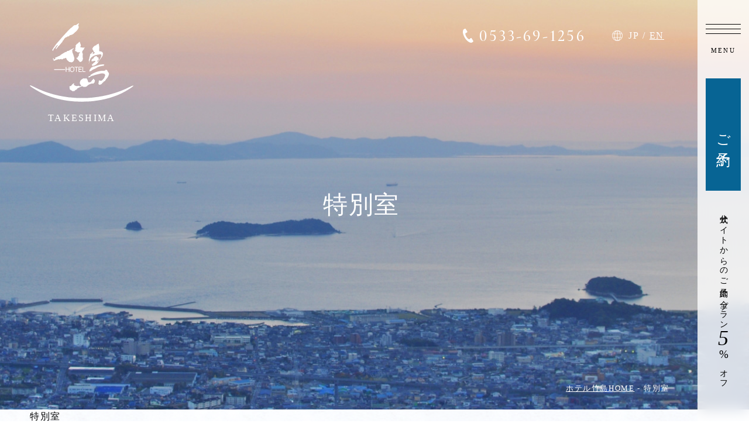

--- FILE ---
content_type: text/html; charset=UTF-8
request_url: https://hotel-takeshima.co.jp/room/room02/
body_size: 7609
content:
<!DOCTYPE html>
<html lang="ja"><head prefix="og: https://ogp.me/ns# fb: https://ogp.me/ns/fb# article: https://ogp.me/ns/article#">
<meta charset="utf-8">
<meta name="author" content="ホテル竹島" />
<meta name="description" content="特別室 ">
<meta name="viewport" content="width=device-width,viewport-fit=cover">
<meta name="format-detection" content="telephone=no" />
<meta property="og:site_name" content="【公式】ホテル竹島">
<meta property="og:title" content="特別室 | 【公式】ホテル竹島">
<meta property="og:type" content="article">
<meta property="og:url" content="https://hotel-takeshima.co.jp/room/room02/">
<meta property="og:image" content="https://hotel-takeshima.co.jp/common/img/ogp.jpg">
<title>特別室 | 【公式】ホテル竹島</title>
<link rel="canonical" href="https://hotel-takeshima.co.jp/room/room02/">
<link rel="icon" href="/favicon.ico" sizes="any">
<link rel="apple-touch-icon" href="/apple-touch-icon.png">
<link rel="alternate" href="https://hotel-takeshima.co.jp/feed/" type="application/rss+xml" title="RSS 2.0" />
<link rel="alternate" href="https://hotel-takeshima.co.jp/feed/rss/" type="text/xml" title="RSS .92" />
<link rel="alternate" href="https://hotel-takeshima.co.jp/feed/atom/" type="application/atom+xml" title="Atom 0.3" />
<link rel="stylesheet" href="https://hotel-takeshima.co.jp/common/css/reset.css" media="all">
<link rel="stylesheet" href="https://hotel-takeshima.co.jp/common/css/base.css" media="all">
<link rel="stylesheet" href="https://hotel-takeshima.co.jp/common/css/scrollAnimation.css">
<!-- ▽each page▽ -->
<!-- △each page△ -->

<!-- Google Tag Manager -->
<script>(function(w,d,s,l,i){w[l]=w[l]||[];w[l].push({'gtm.start':
new Date().getTime(),event:'gtm.js'});var f=d.getElementsByTagName(s)[0],
j=d.createElement(s),dl=l!='dataLayer'?'&l='+l:'';j.async=true;j.src=
'https://www.googletagmanager.com/gtm.js?id='+i+dl;f.parentNode.insertBefore(j,f);
})(window,document,'script','dataLayer','GTM-K2XDRWTN');</script>
<!-- End Google Tag Manager -->

<meta name='robots' content='max-image-preview:large' />
	<style>img:is([sizes="auto" i], [sizes^="auto," i]) { contain-intrinsic-size: 3000px 1500px }</style>
	<link rel='stylesheet' id='wp-block-library-css' href='https://hotel-takeshima.co.jp/wp-includes/css/dist/block-library/style.min.css?ver=6.8.3' type='text/css' media='all' />
<style id='classic-theme-styles-inline-css' type='text/css'>
/*! This file is auto-generated */
.wp-block-button__link{color:#fff;background-color:#32373c;border-radius:9999px;box-shadow:none;text-decoration:none;padding:calc(.667em + 2px) calc(1.333em + 2px);font-size:1.125em}.wp-block-file__button{background:#32373c;color:#fff;text-decoration:none}
</style>
<style id='global-styles-inline-css' type='text/css'>
:root{--wp--preset--aspect-ratio--square: 1;--wp--preset--aspect-ratio--4-3: 4/3;--wp--preset--aspect-ratio--3-4: 3/4;--wp--preset--aspect-ratio--3-2: 3/2;--wp--preset--aspect-ratio--2-3: 2/3;--wp--preset--aspect-ratio--16-9: 16/9;--wp--preset--aspect-ratio--9-16: 9/16;--wp--preset--color--black: #000000;--wp--preset--color--cyan-bluish-gray: #abb8c3;--wp--preset--color--white: #ffffff;--wp--preset--color--pale-pink: #f78da7;--wp--preset--color--vivid-red: #cf2e2e;--wp--preset--color--luminous-vivid-orange: #ff6900;--wp--preset--color--luminous-vivid-amber: #fcb900;--wp--preset--color--light-green-cyan: #7bdcb5;--wp--preset--color--vivid-green-cyan: #00d084;--wp--preset--color--pale-cyan-blue: #8ed1fc;--wp--preset--color--vivid-cyan-blue: #0693e3;--wp--preset--color--vivid-purple: #9b51e0;--wp--preset--gradient--vivid-cyan-blue-to-vivid-purple: linear-gradient(135deg,rgba(6,147,227,1) 0%,rgb(155,81,224) 100%);--wp--preset--gradient--light-green-cyan-to-vivid-green-cyan: linear-gradient(135deg,rgb(122,220,180) 0%,rgb(0,208,130) 100%);--wp--preset--gradient--luminous-vivid-amber-to-luminous-vivid-orange: linear-gradient(135deg,rgba(252,185,0,1) 0%,rgba(255,105,0,1) 100%);--wp--preset--gradient--luminous-vivid-orange-to-vivid-red: linear-gradient(135deg,rgba(255,105,0,1) 0%,rgb(207,46,46) 100%);--wp--preset--gradient--very-light-gray-to-cyan-bluish-gray: linear-gradient(135deg,rgb(238,238,238) 0%,rgb(169,184,195) 100%);--wp--preset--gradient--cool-to-warm-spectrum: linear-gradient(135deg,rgb(74,234,220) 0%,rgb(151,120,209) 20%,rgb(207,42,186) 40%,rgb(238,44,130) 60%,rgb(251,105,98) 80%,rgb(254,248,76) 100%);--wp--preset--gradient--blush-light-purple: linear-gradient(135deg,rgb(255,206,236) 0%,rgb(152,150,240) 100%);--wp--preset--gradient--blush-bordeaux: linear-gradient(135deg,rgb(254,205,165) 0%,rgb(254,45,45) 50%,rgb(107,0,62) 100%);--wp--preset--gradient--luminous-dusk: linear-gradient(135deg,rgb(255,203,112) 0%,rgb(199,81,192) 50%,rgb(65,88,208) 100%);--wp--preset--gradient--pale-ocean: linear-gradient(135deg,rgb(255,245,203) 0%,rgb(182,227,212) 50%,rgb(51,167,181) 100%);--wp--preset--gradient--electric-grass: linear-gradient(135deg,rgb(202,248,128) 0%,rgb(113,206,126) 100%);--wp--preset--gradient--midnight: linear-gradient(135deg,rgb(2,3,129) 0%,rgb(40,116,252) 100%);--wp--preset--font-size--small: 13px;--wp--preset--font-size--medium: 20px;--wp--preset--font-size--large: 36px;--wp--preset--font-size--x-large: 42px;--wp--preset--spacing--20: 0.44rem;--wp--preset--spacing--30: 0.67rem;--wp--preset--spacing--40: 1rem;--wp--preset--spacing--50: 1.5rem;--wp--preset--spacing--60: 2.25rem;--wp--preset--spacing--70: 3.38rem;--wp--preset--spacing--80: 5.06rem;--wp--preset--shadow--natural: 6px 6px 9px rgba(0, 0, 0, 0.2);--wp--preset--shadow--deep: 12px 12px 50px rgba(0, 0, 0, 0.4);--wp--preset--shadow--sharp: 6px 6px 0px rgba(0, 0, 0, 0.2);--wp--preset--shadow--outlined: 6px 6px 0px -3px rgba(255, 255, 255, 1), 6px 6px rgba(0, 0, 0, 1);--wp--preset--shadow--crisp: 6px 6px 0px rgba(0, 0, 0, 1);}:where(.is-layout-flex){gap: 0.5em;}:where(.is-layout-grid){gap: 0.5em;}body .is-layout-flex{display: flex;}.is-layout-flex{flex-wrap: wrap;align-items: center;}.is-layout-flex > :is(*, div){margin: 0;}body .is-layout-grid{display: grid;}.is-layout-grid > :is(*, div){margin: 0;}:where(.wp-block-columns.is-layout-flex){gap: 2em;}:where(.wp-block-columns.is-layout-grid){gap: 2em;}:where(.wp-block-post-template.is-layout-flex){gap: 1.25em;}:where(.wp-block-post-template.is-layout-grid){gap: 1.25em;}.has-black-color{color: var(--wp--preset--color--black) !important;}.has-cyan-bluish-gray-color{color: var(--wp--preset--color--cyan-bluish-gray) !important;}.has-white-color{color: var(--wp--preset--color--white) !important;}.has-pale-pink-color{color: var(--wp--preset--color--pale-pink) !important;}.has-vivid-red-color{color: var(--wp--preset--color--vivid-red) !important;}.has-luminous-vivid-orange-color{color: var(--wp--preset--color--luminous-vivid-orange) !important;}.has-luminous-vivid-amber-color{color: var(--wp--preset--color--luminous-vivid-amber) !important;}.has-light-green-cyan-color{color: var(--wp--preset--color--light-green-cyan) !important;}.has-vivid-green-cyan-color{color: var(--wp--preset--color--vivid-green-cyan) !important;}.has-pale-cyan-blue-color{color: var(--wp--preset--color--pale-cyan-blue) !important;}.has-vivid-cyan-blue-color{color: var(--wp--preset--color--vivid-cyan-blue) !important;}.has-vivid-purple-color{color: var(--wp--preset--color--vivid-purple) !important;}.has-black-background-color{background-color: var(--wp--preset--color--black) !important;}.has-cyan-bluish-gray-background-color{background-color: var(--wp--preset--color--cyan-bluish-gray) !important;}.has-white-background-color{background-color: var(--wp--preset--color--white) !important;}.has-pale-pink-background-color{background-color: var(--wp--preset--color--pale-pink) !important;}.has-vivid-red-background-color{background-color: var(--wp--preset--color--vivid-red) !important;}.has-luminous-vivid-orange-background-color{background-color: var(--wp--preset--color--luminous-vivid-orange) !important;}.has-luminous-vivid-amber-background-color{background-color: var(--wp--preset--color--luminous-vivid-amber) !important;}.has-light-green-cyan-background-color{background-color: var(--wp--preset--color--light-green-cyan) !important;}.has-vivid-green-cyan-background-color{background-color: var(--wp--preset--color--vivid-green-cyan) !important;}.has-pale-cyan-blue-background-color{background-color: var(--wp--preset--color--pale-cyan-blue) !important;}.has-vivid-cyan-blue-background-color{background-color: var(--wp--preset--color--vivid-cyan-blue) !important;}.has-vivid-purple-background-color{background-color: var(--wp--preset--color--vivid-purple) !important;}.has-black-border-color{border-color: var(--wp--preset--color--black) !important;}.has-cyan-bluish-gray-border-color{border-color: var(--wp--preset--color--cyan-bluish-gray) !important;}.has-white-border-color{border-color: var(--wp--preset--color--white) !important;}.has-pale-pink-border-color{border-color: var(--wp--preset--color--pale-pink) !important;}.has-vivid-red-border-color{border-color: var(--wp--preset--color--vivid-red) !important;}.has-luminous-vivid-orange-border-color{border-color: var(--wp--preset--color--luminous-vivid-orange) !important;}.has-luminous-vivid-amber-border-color{border-color: var(--wp--preset--color--luminous-vivid-amber) !important;}.has-light-green-cyan-border-color{border-color: var(--wp--preset--color--light-green-cyan) !important;}.has-vivid-green-cyan-border-color{border-color: var(--wp--preset--color--vivid-green-cyan) !important;}.has-pale-cyan-blue-border-color{border-color: var(--wp--preset--color--pale-cyan-blue) !important;}.has-vivid-cyan-blue-border-color{border-color: var(--wp--preset--color--vivid-cyan-blue) !important;}.has-vivid-purple-border-color{border-color: var(--wp--preset--color--vivid-purple) !important;}.has-vivid-cyan-blue-to-vivid-purple-gradient-background{background: var(--wp--preset--gradient--vivid-cyan-blue-to-vivid-purple) !important;}.has-light-green-cyan-to-vivid-green-cyan-gradient-background{background: var(--wp--preset--gradient--light-green-cyan-to-vivid-green-cyan) !important;}.has-luminous-vivid-amber-to-luminous-vivid-orange-gradient-background{background: var(--wp--preset--gradient--luminous-vivid-amber-to-luminous-vivid-orange) !important;}.has-luminous-vivid-orange-to-vivid-red-gradient-background{background: var(--wp--preset--gradient--luminous-vivid-orange-to-vivid-red) !important;}.has-very-light-gray-to-cyan-bluish-gray-gradient-background{background: var(--wp--preset--gradient--very-light-gray-to-cyan-bluish-gray) !important;}.has-cool-to-warm-spectrum-gradient-background{background: var(--wp--preset--gradient--cool-to-warm-spectrum) !important;}.has-blush-light-purple-gradient-background{background: var(--wp--preset--gradient--blush-light-purple) !important;}.has-blush-bordeaux-gradient-background{background: var(--wp--preset--gradient--blush-bordeaux) !important;}.has-luminous-dusk-gradient-background{background: var(--wp--preset--gradient--luminous-dusk) !important;}.has-pale-ocean-gradient-background{background: var(--wp--preset--gradient--pale-ocean) !important;}.has-electric-grass-gradient-background{background: var(--wp--preset--gradient--electric-grass) !important;}.has-midnight-gradient-background{background: var(--wp--preset--gradient--midnight) !important;}.has-small-font-size{font-size: var(--wp--preset--font-size--small) !important;}.has-medium-font-size{font-size: var(--wp--preset--font-size--medium) !important;}.has-large-font-size{font-size: var(--wp--preset--font-size--large) !important;}.has-x-large-font-size{font-size: var(--wp--preset--font-size--x-large) !important;}
:where(.wp-block-post-template.is-layout-flex){gap: 1.25em;}:where(.wp-block-post-template.is-layout-grid){gap: 1.25em;}
:where(.wp-block-columns.is-layout-flex){gap: 2em;}:where(.wp-block-columns.is-layout-grid){gap: 2em;}
:root :where(.wp-block-pullquote){font-size: 1.5em;line-height: 1.6;}
</style>
<link rel='stylesheet' id='fancybox-css' href='https://hotel-takeshima.co.jp/wp-content/plugins/easy-fancybox/fancybox/1.5.4/jquery.fancybox.min.css?ver=6.8.3' type='text/css' media='screen' />
<style id='fancybox-inline-css' type='text/css'>
#fancybox-outer{background:#ffffff}#fancybox-content{background:#ffffff;border-color:#ffffff;color:#000000;}#fancybox-title,#fancybox-title-float-main{color:#fff}
</style>
<script type="text/javascript" src="https://hotel-takeshima.co.jp/wp-includes/js/jquery/jquery.min.js?ver=3.7.1" id="jquery-core-js"></script>
<script type="text/javascript" src="https://hotel-takeshima.co.jp/wp-includes/js/jquery/jquery-migrate.min.js?ver=3.4.1" id="jquery-migrate-js"></script>
<link rel="https://api.w.org/" href="https://hotel-takeshima.co.jp/wp-json/" /><link rel="alternate" title="JSON" type="application/json" href="https://hotel-takeshima.co.jp/wp-json/wp/v2/pages/560" /><link rel="EditURI" type="application/rsd+xml" title="RSD" href="https://hotel-takeshima.co.jp/xmlrpc.php?rsd" />
<link rel='shortlink' href='https://hotel-takeshima.co.jp/?p=560' />
<link rel="alternate" title="oEmbed (JSON)" type="application/json+oembed" href="https://hotel-takeshima.co.jp/wp-json/oembed/1.0/embed?url=https%3A%2F%2Fhotel-takeshima.co.jp%2Froom%2Froom02%2F" />
<link rel="alternate" title="oEmbed (XML)" type="text/xml+oembed" href="https://hotel-takeshima.co.jp/wp-json/oembed/1.0/embed?url=https%3A%2F%2Fhotel-takeshima.co.jp%2Froom%2Froom02%2F&#038;format=xml" />
</head>
<body id="room02">

<!-- Google Tag Manager (noscript) -->
<noscript><iframe src="https://www.googletagmanager.com/ns.html?id=GTM-K2XDRWTN"
height="0" width="0" style="display:none;visibility:hidden"></iframe></noscript>
<!-- End Google Tag Manager (noscript) -->
<!-- ============ g_header GO ============ -->
<header id="header_wrap" role="banner" itemscope itemtype="https://schema.org/WPHeader">
	<div id="h_menu">
		<div class="logo">
			<a href="https://hotel-takeshima.co.jp/">
									<img src="https://hotel-takeshima.co.jp/common/img/logo_w.svg" width="177" height="134" alt="ホテル竹島">
								<span>TAKESHIMA</span>
			</a>
		</div>
		<div class="links">
			<p class="tel_col cormorant"><a href="tel:0533691256" class="tel-link">0533-69-1256</a></p>
			<ul class="lang">
				<li><a href="https://hotel-takeshima.co.jp/">JP</a></li>
				<li><a href="https://hotel-takeshima.co.jp/english/">EN</a></li>
			</ul>
		</div>
	</div>
	<div id="side_menu">
		<div class="menu_inner">
			<a href="javascript:void(0);" class="open_menu"><span class="bar"></span><span>MENU</span></a>
			<a href="https://reserve.489ban.net/client/hotel-takeshima/0/plan" class="reserve"><span class="v_rl">ご予約</span></a>
			<ul class="lang">
				<li><a href="https://hotel-takeshima.co.jp/">JP</a></li>
				<li><a href="https://hotel-takeshima.co.jp/english/">EN</a></li>
			</ul>
			<div class="logo">
				<a href="https://hotel-takeshima.co.jp/"><img src="https://hotel-takeshima.co.jp/common/img/logo_bl.svg" width="60" height="45" alt="ホテル竹島"></a>
			</div>
			<div class="side-txt v_rl">
				<p>公式サイトからのご予約は全プラン<span class="upr"><span class="num">5</span>%</span>オフ</p>
			</div>
		</div>
	</div>

	<div id="gnav_wrap">
		<nav id="gnav" role="navigation" itemscope itemtype="https://www.schema.org/SiteNavigationElement">
			<div class="logo">
				<a href="https://hotel-takeshima.co.jp/">
					<img class="wh" src="https://hotel-takeshima.co.jp/common/img/logo_w.svg" width="177" height="134" alt="ホテル竹島">
					<img class="bk" src="https://hotel-takeshima.co.jp/common/img/logo_bl.svg" width="177" height="134" alt="ホテル竹島">
					<span>TAKESHIMA</span>
				</a>
			</div>
			<div class="g_container">
				<ul>
					<li itemprop="name"><a itemprop="URL" href="https://hotel-takeshima.co.jp/">HOME</a></li>
					<li itemprop="name"><a itemprop="URL" href="https://hotel-takeshima.co.jp/room/">客室</a></li>
					<li itemprop="name"><a itemprop="URL" href="https://hotel-takeshima.co.jp/onsen/">温泉</a></li>
					<li itemprop="name"><a itemprop="URL" href="https://hotel-takeshima.co.jp/meal/">料理</a></li>
					<li itemprop="name"><a itemprop="URL" href="https://hotel-takeshima.co.jp/facilities/">館内施設</a></li>
					<li itemprop="name"><a itemprop="URL" href="https://hotel-takeshima.co.jp/esthe/">エステ</a></li>
					<li itemprop="name"><a itemprop="URL" href="https://hotel-takeshima.co.jp/dayplan/">日帰り</a></li>
					<li itemprop="name"><a itemprop="URL" href="https://hotel-takeshima.co.jp/group/">団体・グループ</a></li>
				</ul>
				<ul>
					<li itemprop="name"><a itemprop="URL" href="https://hotel-takeshima.co.jp/ceremony/">慶事/法要</a></li>
					<li itemprop="name"><a itemprop="URL" href="https://hotel-takeshima.co.jp/wedding/">ウェディング</a></li>
					<li itemprop="name"><a itemprop="URL" href="https://hotel-takeshima.co.jp/access/">アクセス/周辺観光</a></li>
					<li class="sm" itemprop="name"><a itemprop="URL" href="https://hotel-takeshima.co.jp/blog/">ブログ</a></li>
					<li class="sm" itemprop="name"><a itemprop="URL" href="https://hotel-takeshima.co.jp/common/img/pamphlet.pdf" target="_blank">パンフレット<span class="pc">ダウンロード</span></a></li>
					<li class="sm" itemprop="name"><a itemprop="URL" href="https://hotel-takeshima.co.jp/faq/">よくある質問</a></li>
					<li class="sm" itemprop="name"><a itemprop="URL" href="https://hotel-takeshima.co.jp/inquiry/">お問い合わせ</a></li>
					<li class="sm" itemprop="name"><a itemprop="URL" href="https://hotel-takeshima.co.jp/privacy/">プライバシーポリシー/キャンセルポリシー</a></li>
				</ul>
				<div class="inq_col">
					<ul class="reserve">
						<li><a class="cmn_btn_01 link_bg_lr" href="https://reserve.489ban.net/client/hotel-takeshima/0/plan">宿泊プラン一覧</a></li>
						<li><a class="cmn_btn_01 link_bg_lr" href="https://reserve.489ban.net/client/hotel-takeshima/0/plan/daytrip">日帰りプラン一覧</a></li>
						<li><a class="gothic link_run" href="https://reserve.489ban.net/client/hotel-takeshima/0/booked/login">ご予約の確認・変更・キャンセル</a></li>
					</ul>
					<p class="tel"><a class="tel-link" href="tel:0533691256">0533-69-1256</a></p>
					<ul class="sns_links">
						<li><a href="https://page.line.me/687dtwee?openQrModal=true" target="_blank"><img src="https://hotel-takeshima.co.jp/common/img/ico_line.svg" width="30" height="30" alt="LINE"></a></li>
						<li><a href="https://www.facebook.com/hoteltakeshima/?modal=admin_todo_tour" target="_blank"><img src="https://hotel-takeshima.co.jp/common/img/ico_facebook_bk.svg" width="30" height="30" alt="FaceBook"></a></li>
						<li><a href="https://www.instagram.com/hoteltakeshima/" target="_blank"><img src="https://hotel-takeshima.co.jp/common/img/ico_insta_bk.svg" width="28" height="28" alt="Instagram"></a></li>
					</ul>
				</div>
				<a href="javascript:void(0);" class="close_menu sp">CLOSE</a>
			</div>
		</nav>
	</div>
</header>
<!-- ============ g_header END ============ -->
<!-- ============ main_img GO ============ -->
<div id="main_img">
	<h1>特別室</h1>
	<picture>
		<source media="(max-width: 600px)" srcset="https://hotel-takeshima.co.jp/wp-content/themes/takeshima_ver2/img/main_img_sp.jpg">
		<img src="https://hotel-takeshima.co.jp/wp-content/themes/takeshima_ver2/img/main_img_pc.jpg" alt="竹島イメージ" width="1500" height="690" class="ofi">
	</picture>

	<ol id="breadcrumb" itemscope itemtype="https://schema.org/BreadcrumbList">
		<li itemprop="itemListElement" itemscope itemtype="https://schema.org/ListItem"><a itemprop="item" href="https://hotel-takeshima.co.jp/" itemtype="https://schema.org/Thing"><span itemprop="name">ホテル竹島HOME</span></a><meta itemprop="position" content="1"></li>
        <li itemprop="itemListElement" itemscope itemtype="https://schema.org/ListItem"><a itemprop="item" href="https://hotel-takeshima.co.jp/room/room02/" itemtype="https://schema.org/Thing"><span itemprop="name">特別室</span></a><meta itemprop="position" content="2"></li>
	</ol>
</div>
<!-- ============ main_img END ============ -->

<!-- ============ contents GO ============= -->
<div id="contents_wrap">
<div class="inner_md">
<!-- ============ main GO ============= -->
<main role="main" id="main">

<div class="post_row textcenter">
<div class="post_col post_col-2">
<div class="titlefont24">特別室</div>
<div class="subtitle-oudo font13 textbottom10">Special Guest Room</div>
<p>和室と洋室に加えて、リビングのようなお部屋も有り、<br />
お部屋はもちろん、浴室からも三河湾を眺められる、<br />
ホテル竹島の中でも最高級の特別室。
</p></div>
<div class="post_col post_col-2">
[URIS id=1485]
</div>
</div>
<div class="post_row textcenter">
<div class="post_col post_col-3">
<a href="/room/room01/" class="info"><img decoding="async" src="/wp-content/uploads/room-01.jpg" width="100%" alt="半露天風呂付客室フロア"  /></p>
<div class="titlefont18">半露天風呂付客室フロア</div>
<p>Guest rooms with semi-open-air bath</a>
</div>
<div class="post_col post_col-3">
<a href="/room/room02/""><img decoding="async" src="/wp-content/uploads/room-02.jpg" width="100%" alt="特別室"  /></p>
<div class="titlefont18">特別室</div>
<p>Special Guest Room</a>
</div>
<div class="post_col post_col-3">
<a href="/room/room03/" class="info"><img decoding="async" src="/wp-content/uploads/room-03.jpg" width="100%" alt="和洋室"  /></p>
<div class="titlefont18">和洋室</div>
<p>Japanese &#038; Western-style Guest Room</a>
</div>
</div>
<div class="post_row textcenter">
<div class="post_col post_col-3">
<a href="/room/room04/" class="info"><img decoding="async" src="/wp-content/uploads/room-04.jpg" width="100%" alt="和室（2間タイプ）"  /></p>
<div class="titlefont18">和室（2間タイプ）</div>
<p>Japanese-style Guest Room</a>
</div>
<div class="post_col post_col-3">
<a href="/room/room05/" class="info"><img decoding="async" src="/wp-content/uploads/room-05.jpg" width="100%" alt="和室（1間タイプ）"  /></p>
<div class="titlefont18">和室（1間タイプ）</div>
<p>Japanese-style Guest Room</a>
</div>
<div class="post_col post_col-3">
<a href="/room/room06/" class="info"><img decoding="async" src="/wp-content/uploads/room-06.jpg" width="100%" alt="洋室"  /></p>
<div class="titlefont18">洋室</div>
<p>Western-style Guest Room</a>
</div>
</div>
<div class="post_row textcenter">
<div class="post_col post_col-3">
<a href="/room/room07/" class="info"><img decoding="async" src="/wp-content/uploads/room-07.jpg" width="100%" alt="ハンディキャップルーム"  /></p>
<div class="titlefont18">ハンディキャップルーム</div>
<p>Guest Room for Handicapped</a>
</div>
<div class="post_col post_col-3">
<a href="/room/room08/" class="info"><img decoding="async" src="/wp-content/uploads/room-08.jpg" width="100%" alt="アメニティ"  /></p>
<div class="titlefont18">アメニティ</div>
<p>amenity</a>
</div>
<div class="post_col post_col-3">
</div>
</div>

</main>
<!-- ============ main END ============ -->
</div>
</div>
<!-- ============ contents END ============= -->

<!-- ============ footer_wrap GO ============ -->
<div id="footer_wrap">
	<footer id="footer" class="inner_md" role="contentinfo" itemscope itemtype="https://schema.org/WPFooter">
		<div class="logo">
			<a href="https://hotel-takeshima.co.jp/"><img src="https://hotel-takeshima.co.jp/common/img/logo_w.svg" width="250" height="189" alt=""><span>TAKESHIMA</span></a>
		</div>
		<div class="lang_col">
			<ul class="lang">
				<li>JP</li>
				<li><a href="https://hotel-takeshima.co.jp/english/">EN</a></li>
			</ul>
		</div>
		<div class="add_col">
			<address>
				<span class="lg">蒲郡温泉　ホテル竹島</span><br>
				〒443-0031 蒲郡市竹島町1番6号<br>
				<span><a class="tel-link" href="tel:0533691256">TEL.0533-69-1256</a></span><span>（東京直営案内所 042-768-7560）</span>
			</address>
			<ul class="links">
				<li><a class="cmn_btn_01 link_bg_lr" href="https://reserve.489ban.net/client/hotel-takeshima/0/plan">宿泊プラン一覧</a></li>
				<li><a class="cmn_btn_01 link_bg_lr" href="https://reserve.489ban.net/client/hotel-takeshima/0/plan/daytrip">日帰りプラン一覧</a></li>
				<li><a class="link_run" href="https://reserve.489ban.net/client/hotel-takeshima/0/booked/login">ご予約の確認・変更・キャンセル</a></li>
			</ul>
		</div>
		<div id="f_menu">
			<p class="acc_tit sp" data-size="sp">MENU</p>
			<ul id="fnav" role="navigation" itemscope itemtype="https://www.schema.org/SiteNavigationElement">
				<li itemprop="name"><a itemprop="URL" href="https://hotel-takeshima.co.jp/">HOME</a></li>
				<li itemprop="name"><a itemprop="URL" href="https://hotel-takeshima.co.jp/room/">客室</a></li>
				<li itemprop="name"><a itemprop="URL" href="https://hotel-takeshima.co.jp/onsen/">温泉</a></li>
				<li itemprop="name"><a itemprop="URL" href="https://hotel-takeshima.co.jp/meal/">料理</a></li>
				<li itemprop="name"><a itemprop="URL" href="https://hotel-takeshima.co.jp/facilities/">館内施設</a></li>
				<li itemprop="name"><a itemprop="URL" href="https://hotel-takeshima.co.jp/esthe/">エステ</a></li>
				<li itemprop="name"><a itemprop="URL" href="https://hotel-takeshima.co.jp/dayplan/">日帰り</a></li>
				<li itemprop="name"><a itemprop="URL" href="https://hotel-takeshima.co.jp/group/">団体・グループ</a></li>
				<li itemprop="name"><a itemprop="URL" href="https://hotel-takeshima.co.jp/ceremony/">慶事/法要</a></li>
				<li itemprop="name"><a itemprop="URL" href="https://hotel-takeshima.co.jp/wedding/">ウェディング</a></li>
				<li itemprop="name"><a itemprop="URL" href="https://hotel-takeshima.co.jp/access/">アクセス/周辺観光</a></li>
				<li itemprop="name"><a itemprop="URL" href="https://hotel-takeshima.co.jp/blog/">ブログ</a></li>
				<li itemprop="name"><a itemprop="URL" href="https://hotel-takeshima.co.jp/common/img/pamphlet.pdf" target="_blank">パンフレット<span class="pc">ダウンロード</span></a></li>
				<li itemprop="name"><a itemprop="URL" href="https://hotel-takeshima.co.jp/faq/">よくある質問</a></li>
				<li itemprop="name"><a itemprop="URL" href="https://hotel-takeshima.co.jp/inquiry/">お問い合わせ</a></li>
				<li itemprop="name"><a itemprop="URL" href="https://hotel-takeshima.co.jp/privacy/">プライバシーポリシー/キャンセルポリシー</a></li>
			</ul>
			<p class="wifi">全館無料 WiFi</p>
			<ul class="sns_links">
				<li><a href="https://page.line.me/687dtwee?openQrModal=true" target="_blank"><img src="https://hotel-takeshima.co.jp/common/img/ico_line.svg" width="30" height="30" alt="LINE"></a></li>
				<li><a href="https://www.facebook.com/hoteltakeshima/?modal=admin_todo_tour" target="_blank"><img src="https://hotel-takeshima.co.jp/common/img/ico_facebook.svg" width="30" height="30" alt="FaceBook"></a></li>
				<li><a href="https://www.instagram.com/hoteltakeshima/" target="_blank"><img src="https://hotel-takeshima.co.jp/common/img/ico_insta.svg" width="28" height="28" alt="Instagram"></a></li>
			</ul>
		</div>
		<p id="copy">&copy; TAKESHIMA</p>
	</footer>
</div>
<!-- ============ footer_wrap END ============ -->
<!-- ▽common▽ -->
<script src="https://hotel-takeshima.co.jp/common/js/jquery.min.js"></script>
<script src="https://hotel-takeshima.co.jp/common/js/jquery-dropdown.js"></script>
<script src="https://hotel-takeshima.co.jp/common/js/scrollAnimation.js"></script>
<script src="https://hotel-takeshima.co.jp/common/js/setting_option.js"></script>
<!-- △common△ -->
<script type="speculationrules">
{"prefetch":[{"source":"document","where":{"and":[{"href_matches":"\/*"},{"not":{"href_matches":["\/wp-*.php","\/wp-admin\/*","\/wp-content\/uploads\/*","\/wp-content\/*","\/wp-content\/plugins\/*","\/wp-content\/themes\/takeshima_ver2\/*","\/*\\?(.+)"]}},{"not":{"selector_matches":"a[rel~=\"nofollow\"]"}},{"not":{"selector_matches":".no-prefetch, .no-prefetch a"}}]},"eagerness":"conservative"}]}
</script>
<script type="text/javascript" src="https://hotel-takeshima.co.jp/wp-content/plugins/easy-fancybox/vendor/purify.min.js?ver=6.8.3" id="fancybox-purify-js"></script>
<script type="text/javascript" src="https://hotel-takeshima.co.jp/wp-content/plugins/easy-fancybox/fancybox/1.5.4/jquery.fancybox.min.js?ver=6.8.3" id="jquery-fancybox-js"></script>
<script type="text/javascript" id="jquery-fancybox-js-after">
/* <![CDATA[ */
var fb_timeout, fb_opts={'autoScale':true,'showCloseButton':true,'width':560,'height':340,'margin':20,'pixelRatio':'false','padding':10,'centerOnScroll':false,'enableEscapeButton':true,'speedIn':300,'speedOut':300,'overlayShow':true,'hideOnOverlayClick':true,'overlayColor':'#000','overlayOpacity':0.6,'minViewportWidth':320,'minVpHeight':320,'disableCoreLightbox':'true','enableBlockControls':'true','fancybox_openBlockControls':'true' };
if(typeof easy_fancybox_handler==='undefined'){
var easy_fancybox_handler=function(){
jQuery([".nolightbox","a.wp-block-file__button","a.pin-it-button","a[href*='pinterest.com\/pin\/create']","a[href*='facebook.com\/share']","a[href*='twitter.com\/share']"].join(',')).addClass('nofancybox');
jQuery('a.fancybox-close').on('click',function(e){e.preventDefault();jQuery.fancybox.close()});
/* IMG */
						var unlinkedImageBlocks=jQuery(".wp-block-image > img:not(.nofancybox,figure.nofancybox>img)");
						unlinkedImageBlocks.wrap(function() {
							var href = jQuery( this ).attr( "src" );
							return "<a href='" + href + "'></a>";
						});
var fb_IMG_select=jQuery('a[href*=".jpg" i]:not(.nofancybox,li.nofancybox>a,figure.nofancybox>a),area[href*=".jpg" i]:not(.nofancybox),a[href*=".png" i]:not(.nofancybox,li.nofancybox>a,figure.nofancybox>a),area[href*=".png" i]:not(.nofancybox),a[href*=".webp" i]:not(.nofancybox,li.nofancybox>a,figure.nofancybox>a),area[href*=".webp" i]:not(.nofancybox),a[href*=".jpeg" i]:not(.nofancybox,li.nofancybox>a,figure.nofancybox>a),area[href*=".jpeg" i]:not(.nofancybox)');
fb_IMG_select.addClass('fancybox image');
var fb_IMG_sections=jQuery('.gallery,.wp-block-gallery,.tiled-gallery,.wp-block-jetpack-tiled-gallery,.ngg-galleryoverview,.ngg-imagebrowser,.nextgen_pro_blog_gallery,.nextgen_pro_film,.nextgen_pro_horizontal_filmstrip,.ngg-pro-masonry-wrapper,.ngg-pro-mosaic-container,.nextgen_pro_sidescroll,.nextgen_pro_slideshow,.nextgen_pro_thumbnail_grid,.tiled-gallery');
fb_IMG_sections.each(function(){jQuery(this).find(fb_IMG_select).attr('rel','gallery-'+fb_IMG_sections.index(this));});
jQuery('a.fancybox,area.fancybox,.fancybox>a').each(function(){jQuery(this).fancybox(jQuery.extend(true,{},fb_opts,{'transition':'elastic','transitionIn':'elastic','transitionOut':'elastic','opacity':false,'hideOnContentClick':false,'titleShow':true,'titlePosition':'over','titleFromAlt':true,'showNavArrows':true,'enableKeyboardNav':true,'cyclic':false,'mouseWheel':'true','changeSpeed':250,'changeFade':300}))});
};};
jQuery(easy_fancybox_handler);jQuery(document).on('post-load',easy_fancybox_handler);
/* ]]> */
</script>
<script type="text/javascript" src="https://hotel-takeshima.co.jp/wp-content/plugins/easy-fancybox/vendor/jquery.easing.min.js?ver=1.4.1" id="jquery-easing-js"></script>
<script type="text/javascript" src="https://hotel-takeshima.co.jp/wp-content/plugins/easy-fancybox/vendor/jquery.mousewheel.min.js?ver=3.1.13" id="jquery-mousewheel-js"></script>
</body>
</html>


--- FILE ---
content_type: text/css
request_url: https://hotel-takeshima.co.jp/common/css/base.css
body_size: 6240
content:
@charset "utf-8";
/* Cormorant Infant */
@import url('https://fonts.googleapis.com/css2?family=Cormorant+Infant:wght@300;400;500&display=swap');

/* !!!▼公開時削除!!! */
.sample { color: red; }


.cormorant { font-family: 'Cormorant Infant', serif; font-weight: 500; }
.gothic { font-family:"Yu Gothic Medium", YuGothic, "Yu Gothic", "Hiragino Kaku Gothic ProN", "Meiryo", sans-serif; }


/* ===================================================
	Base CSS
====================================================== */
body {
	min-width: 1200px; min-height: 100vh; background: url(../img/bg_w.gif)#fff; color: #000;
	font-size: 16px; font-weight: normal; line-height: 1.5;
	font-family: "Yu Mincho", YuMincho, "Hiragino Mincho ProN", serif;
	-webkit-text-size-adjust: 100%; position: relative;

	font-feature-settings: "palt"; letter-spacing: 0.1em;
}

html.pos_fix { overflow: hidden; }

input,
select,
textarea { font-size: 16px;}

div { box-sizing: border-box;}

a { color: #000; text-decoration: none;}
a:hover { color: #000;  }
a:not([class]):hover { text-decoration: underline; }

#lineup-font-size-sampler { bottom: 0; left: 0;}
iframe[name="google_conversion_frame"] { position: absolute; bottom: 0; left: 0;}

.inner_md { width: 1200px; max-width: calc(92% - 85px); margin: 0 auto; transform: translateX(-42.5px); }
.inner_lg { width: 1330px; max-width: calc(92% - 85px); margin: 0 auto; transform: translateX(-42.5px); }

.v_rl { writing-mode: vertical-rl; font-feature-settings: "palt" 0; }
.upr { -webkit-text-combine: horizontal;
    -ms-text-combine-horizontal: all;
    -moz-text-combine-upright: all;
    text-combine-upright: all;
	letter-spacing: 0; }
.ofi { object-fit: cover; width: 100%; height: 100%; }
.sp { display: none; }

@media screen and (max-width: 600px) {
	input,
	select,
	textarea { font-size: 16px;}
	body { min-width: 0; font-size: 14px; background-size: 85%; }

	.inner_md,
	.inner_lg { transform: none; max-width: 92%; }
	.sp { display: inline; }
	.pc { display: none; }
}


/* ---------------------------------------------------
	Common Parts
------------------------------------------------------ */

:root {
	--h2-font-size: clamp(36px, 3vw, 42px);
	--h2-font-size-sm: clamp(27px, 3vw, 32px);

	@media screen and (max-width: 600px) {
		--h2-font-size: clamp(24px, 5.8vw, 36px);
	}
}

.cmn_h2_tit { font-size: var(--h2-font-size); letter-spacing: .15em; }
.cmn_h2_tit_sm { font-size: var(--h2-font-size-sm); letter-spacing: .15em; }
.lang { display: flex; }
.lang::before { content: ''; display: block; width: 28px; height: 24px; background: url(../img/ico_lang_w.svg)no-repeat center left/18px; }
.lang li+li::before { content: '/'; margin: 0 6px; }
.lang a { text-decoration: underline; color: #fff; }
.lang a:hover { text-decoration: none; }
.lang li:first-child a { text-decoration: none; }
.tel_col { position: relative; padding-left: 28px; font-size: 28px; letter-spacing: .1em; }
.tel_col::before { position: absolute; top: 0; left: 0; content: ''; display: inline-block; width: 28px; height: 42px; background: url(../img/ico_tel_w.svg)no-repeat center left/18px; }
.sns_links { display: flex; align-items: center; }
.sns_links li+li { margin-left: 12px; }
.sns_links a { transition: opacity .5s; }
.logo a:hover { text-decoration: none; }
.logo span { display: block; margin-top: 16px; text-align: center; letter-spacing: .14em; }
.en_fonts { position: absolute; top: 0; left: -0.18em; z-index: 1; font-size: 180px; font-weight: 400; letter-spacing: 0.04em; line-height: .85; color: #fff;}
.sa--showimg::before { background-color: #b5c3ce; }

@media screen and (hover: hover) {
	.sns_links a:hover { opacity: .6; }
}
@media screen and (max-width: 600px) {
	.logo span { margin-top: 8px; font-size: max(10px, 2.1vw); }
	.en_fonts { /*font-size: clamp(46px, 9.5vw, 80px);*/ font-size: clamp(46px, 13vw, 80px); }
}


/* ////// Links ////// */

/* Animation */
@keyframes arrow_anim {
	50% { left: 100%; opacity: 0; }
	66% { left: 0; }
	75% { opacity: 0; }
	100% { left: 50%; opacity: 1; }
}
@keyframes circle-in {
	0% {
		stroke-dashoffset: -308
	}

	to {
		stroke-dashoffset: 0
	}
}
@keyframes circle-out {
	0% {
		stroke-dashoffset: 0
	}

	to {
		stroke-dashoffset: 308
	}
}

.link_run { position: relative; display: inline-block; }
.link_run:hover { text-decoration: none; }
.link_run::before { position: absolute; left: 0; bottom: 0; content: ''; display: block; width: 0; height: 1px; background: #fff; transition: width .5s; }

.link_bg_lr { position: relative; z-index: 0; overflow: hidden; }
.link_bg_lr::before { position: absolute; top: 0; right: 0; bottom: 0; left: 0; z-index: -1; content: ''; transition: transform .3s; transform-origin: right top; transform: scale(0, 1); background-color: #dfebf7; }
.cmn_btn_01 { position: relative; width: 435px; max-width: 100%; display: inline-block; line-height: 80px; padding: 0 25px 0 35px; box-sizing: border-box; font-size: 20px; color: #0f1f30; background: #fff; letter-spacing: .1em; }
.cmn_btn_01:hover { text-decoration: none; }
.cmn_btn_01::after { position: absolute; top: calc(50% - 5px); right: 35px; content: ''; display: block; width: 18px; height: 10px; background: url(../img/btn_arrow.svg)no-repeat center/contain; }
.cmn_btn_02 { position: relative; display: block; width: 190px; line-height: 52px; padding: 0 20px 0 70px; border-radius: 30px; border: 1px solid; color: #193148; }
.cmn_btn_02::before { background: #fff; }
.cmn_btn_02::after {
	position: absolute; left: 35px; top: calc(50% - 6px); content: ''; display: block; width: 17px; height: 13px; background: url(../img/btn_arrow_l.svg)no-repeat center/contain; }
.cmn_btn_02:hover { text-decoration: none; }

.cmn_link_wrap { display: inline-block; }
.cmn_link_anim { display: flex; align-items: center; font-size: 20px; letter-spacing: .1em; line-height: 1.3; }
.cmn_link_anim .arrow { position: relative; display: inline-block; width: 62px; height: 62px; margin-right: 12px; }
.cmn_link_anim .arrow>span { position: absolute;  top: 50%; left: 50%; transform: translate(-50%, -50%); display: inline-block; width: 52px; height: 52px; border-radius: 50%; background: #193148; font-size: 0; transition: background-color .6s; overflow: hidden; }
.cmn_link_anim .arrow>span::after { position: absolute; left: 50%; margin-left: -9px; content: ''; display: block; width: 17px; height: 52px; background: url(../img/btn_arrow_w.svg)no-repeat center/17px; }
.cmn_link_anim svg { position: absolute; top: 50%; left: 50%; transform: translate(-50%, -50%) scale(1,-1) rotate(90deg); width: 62px; height: 62px; }
.cmn_link_anim svg ellipse { stroke-dasharray: 308 308; stroke-dashoffset: 308; stroke-width: 1px; }
.cmn_link_anim.anim-end svg ellipse { animation: circle-out 0.8s forwards; }

@media screen and (hover: hover) {
	.link_run:hover::before { width: 100%; }
	.link_bg_lr:hover::before { transform-origin: left top; transform: scale(1, 1); }
	.cmn_link_anim:hover .arrow>span { background-color: #f9fafd; }
	.cmn_link_anim:hover .arrow>span::after { animation: arrow_anim .6s cubic-bezier(0.43, 0.05, 0.17, 1); background-image: url(../img/btn_arrow.svg); }
	.cmn_link_anim:hover svg ellipse { animation: circle-in 0.6s forwards; }
}
@media screen and (max-width: 600px) {
	.cmn_btn_01 { width: 100%; line-height: max(60px, 13vw); font-size: 16px;}
	.cmn_btn_02 { display: inline-block; width: auto; max-width: 100%; padding: 0 4% 0 50px; font-size: 16px; line-height: 46px; }
	.cmn_btn_02::after { left: 25px; width: 14px; }
	.cmn_link_anim { font-size: 15px; }
	.cmn_link_anim .arrow>span { width: 39px; height: 39px; }
	.cmn_link_anim .arrow>span::after { height: 39px; }
	.cmn_link_anim .arrow,
	.cmn_link_anim svg { width: 46px; height: 46px; }
}


/* ---------------------------------------------------
	Header
------------------------------------------------------ */

/* ////// animation ////// */
@keyframes h-fixed {
	0% { transform: translateY(-100%); }
	100% { transform: translateY(0); }
}
@keyframes h-top {
	0% { transform: translateY(0); background: #fff; position: fixed;}
	50% { transform: translateY(-100%); background: none; position: fixed; opacity: 0;}
	51% { transform: translateY(0);}
	100% { opacity: 1; position: absolute;}
}


#header_wrap { position: relative; }
#h_menu {
	display: flex; justify-content: space-between; align-items: flex-start; width: 100%; padding: 40px 85px 0 0;
	position: absolute; top: 0; left: 0; z-index: 10; }
#h_menu a { color: #fff; }
.img-none #h_menu a { color: #022222; }
#h_menu .logo { margin-left: calc(50vw - 685px); }
#h_menu .logo a { display: block; transition: opacity .5s; }
#h_menu .links { display: flex; align-items: center; padding-right: 60px; color: #fff; }
.img-none #h_menu .links { color: #022222; }
#h_menu .lang { margin-left: 45px; }
.img-none #h_menu .tel_col::before { background-image: url(../img/ico_tel_bk.svg); }
.img-none #h_menu .lang::before { background-image: url(../img/ico_lang_bk.svg); }

#side_menu { position: absolute; top: 0; right: 0; z-index: 11;}
#side_menu .menu_inner {
	display: flex; flex-direction: column; align-items: center; padding: 0 14px 30px; }
#side_menu .menu_inner .logo { width: 60px; margin-right: auto; }
#side_menu .menu_inner .logo a { display: none; transition: opacity .5s; }
#side_menu a { text-decoration: none; transition: color .5s; }
#side_menu .open_menu { width: 100%; height: 134px; display: flex; flex-direction: column; justify-content: center; transition: width .6s, opacity .5s; }
#side_menu .open_menu::before,
#side_menu .open_menu .bar::before,
#side_menu .open_menu .bar::after { content: ''; display: block; width: 100%; height: 1px; margin-bottom: 7px; transition: transform .6s, background-color .6s; background: #000; }
#side_menu .open_menu .bar::before { transition: opacity .6s; }
#side_menu .open_menu .bar::after { margin-bottom: 0; }
#side_menu .open_menu>span:not(.bar) { display: block; margin-top: 20px; font-size: 11px; letter-spacing: .2em; text-align: center; transition: filter .8s, opacity .6s; }
#side_menu .reserve {
	transition: background-color .5s, filter .8s, opacity .6s, color .5s; display: flex; align-items: center; justify-content: center; width: 100%; height: 192px; font-size: 24px; color: #fff; background: #076494; }
#side_menu .lang { transition: filter .8s, opacity .6s, color .5s; color: #fff; }
#side_menu .lang li:last-child a { text-decoration:underline; }
#side_menu .side-txt { display: none; }
#side_menu .side-txt { transition: filter .8s, opacity .6s; margin-top: 30px; font-size: 14px; }
#side_menu .side-txt .upr { margin: 2px 0 8px; font-size: 19px; }
#side_menu .side-txt .num { font-size: 36px; font-style: italic; }

.pos_fix #side_menu { backdrop-filter: blur(0); -webkit-backdrop-filter: blur(0);background: none; }
.pos_fix #side_menu .menu_inner>*:not(.open_menu) { filter: blur(8px); opacity: 0; pointer-events: none; visibility: hidden; }

.pos_fix #side_menu .open_menu { width: 120%; }
.pos_fix #side_menu .open_menu::before { transform: rotate(20deg) translate(2px, 8px); }
.pos_fix #side_menu .open_menu .bar::before { opacity: 0; }
.pos_fix #side_menu .open_menu .bar::after { transform: rotate(-20deg) translate(2px, -7px); }
.pos_fix #side_menu .open_menu>span:not(.bar) { filter: blur(8px); opacity: 0; }


@media screen and (hover: hover) {
	#h_menu .logo a:hover { opacity: .7; }
	#side_menu .reserve:hover { background: #177cb0; }
}
@media screen and (max-width: 1489px) {
	#h_menu .logo { margin-left: 4vw; }
}
@media screen and (min-width: 601px) {
	#side_menu { left: auto !important; }
}
@media screen and (max-width: 600px) {
	#h_menu { padding: 20px 0 0 4%; }
	#h_menu>*:not(.logo) { display: none; }
	#h_menu .logo { width: 24.8%; margin-left: 0; }

	#side_menu.top { animation: h-top 1.5s; left: 0; }
	#side_menu.fixed { animation: h-fixed 1s; }
	#side_menu.fixed { position: fixed; top: 0; left: 0; background: rgba(255 255 255/80%); backdrop-filter: blur(12px); -webkit-backdrop-filter: blur(12px); }
	#side_menu.fixed .menu_inner .logo a { display: block; opacity: 1; }
	#side_menu.fixed .open_menu::before,
	#side_menu.fixed .open_menu .bar::before,
	#side_menu.fixed .open_menu .bar::after { background-color: #222; }
	#side_menu.fixed .lang::before { background-image: url(../img/ico_lang_bk.svg); }
	#side_menu.fixed .lang,
	#side_menu.fixed .lang a { color: #222; }

	#side_menu { width: 100%; height: auto; background: transparent; backdrop-filter: blur(0); -webkit-backdrop-filter: blur(0); transition: background-color .6s; }
	#side_menu .menu_inner { flex-direction: row-reverse; padding: 8px 0 8px 4%; }
	#side_menu .menu_inner .v_rl { writing-mode: horizontal-tb; }
	#side_menu .open_menu { width: 60px; height: auto; padding: 10px 0; }
	#side_menu .open_menu>span:not(.bar) { display: none; }
	#side_menu .open_menu::before,
	#side_menu .open_menu .bar::before,
	#side_menu .open_menu .bar::after { width: 50%; margin: 0 auto 5px; background: #fff; }
	#side_menu .reserve { width: auto; height: auto; margin-left: 12px; padding: 8px 15px; font-size: 14px; }

	.pos_fix #side_menu.fixed { background: transparent; backdrop-filter: blur(0); -webkit-backdrop-filter: blur(0);}
	.pos_fix #side_menu .open_menu { width: 60px; }
	.pos_fix #side_menu .open_menu::before,
	.pos_fix #side_menu .open_menu .bar::after { background-color: #222; }
	.pos_fix #side_menu .open_menu::before { transform: rotate(30deg) translate(3px, 7px); }
	.pos_fix #side_menu .open_menu .bar::after { transform: rotate(-30deg) translate(2px, -4px); }
}
@media screen and (min-width: 601px) {
	#side_menu {
		position: fixed; height: 100vh; background: rgba(255 255 255/80%); backdrop-filter: blur(12px); -webkit-backdrop-filter: blur(12px); overflow: scroll; }
	#side_menu .side-txt { display: inline-block; opacity: 1; }
	#side_menu .lang { display: none; }
}


/* ---------------------------------------------------
	Gnav
------------------------------------------------------ */
#gnav_wrap {
	opacity: 0; pointer-events: none; transition: opacity .6s; 
	position: fixed; top: 0; left: 0; z-index: 10; 
	width: 100%; height: 100vh; overflow: scroll; background: #fff; }
#gnav_wrap.active { opacity: 1; pointer-events: auto; }
#gnav { display: block; color: #222; }
#gnav>.logo { position: absolute; top: 40px; left: calc(50vw - 685px); }
#gnav>.logo a { position: relative; display: inline-block; color: #fff; }
#gnav>.logo a .wh { position: absolute; opacity: 0; }
.g_container { position: relative; display: flex; flex-wrap: wrap; align-content: flex-start; width: 920px; max-width: 100%; padding: 125px 9.2% 115px 7%; overflow: scroll; }
.g_container>ul { width: 100%; }
.g_container>ul a { display: inline-block; padding: 0 15px; color: #222; transition: opacity .5s; }
.g_container>ul a:hover { text-decoration: none; }
.g_container .inq_col { display: flex; flex-wrap: wrap; width: 100%; }
.g_container .inq_col .reserve { display: flex; flex-wrap: wrap; width: 100%; margin: 40px 0 16px; padding: 35px 0 30px; border-top: 1px solid #ccc; border-bottom: 1px solid #ccc; }
.g_container .inq_col .reserve a { text-align: center; }
.g_container .inq_col .reserve li:first-child a,
.g_container .inq_col .reserve li:nth-child(2) a::before { background: #076494; }
.g_container .inq_col .reserve li:first-child a::before,
.g_container .inq_col .reserve li:nth-child(2) a { background: #0f1f30; }
.g_container .inq_col .reserve li:last-child { margin: 15px auto 0; }
.g_container .inq_col .reserve li:last-child a::before { left: auto; right: 0; width: 100%; background: #222; }
.g_container .inq_col .reserve li:not(:last-child) { width: calc((100% - 15px)/ 2); }
.g_container .inq_col .reserve li:not(:last-child) a { color: #fff; }
.g_container .inq_col .reserve .cmn_btn_01 { font-size: 15px; }
.g_container .inq_col .reserve .cmn_btn_01::after { right: 16px; background-image: url(../img/btn_arrow_w.svg); }
.g_container .inq_col .tel { position: relative; padding-left: 58px; font-size: 38px; }
.g_container .inq_col .tel::before { position: absolute; top: calc(50% - 20px); left: 0; content: ''; display: block; width: 40px; height: 40px; border: 1px solid #818281; border-radius: 50%; background: url(../img/ico_tel_bk.svg)no-repeat center/20px; }
.g_container .inq_col .sns_links { margin-left: auto; }

@media screen and (hover: hover) {
	.g_container>ul a:hover { opacity: .6; }
	.g_container .inq_col .reserve li:last-child a:hover::before { width: 0; }
}
@media screen and (max-width: 1489px) {
	#gnav>.logo { left: 4vw; }
}
@media screen and (max-width: 600px) {
	.pos_fix { overflow: hidden;}
	#gnav { padding: 6vw 0 0; }
	#gnav>.logo { position: static; width: 32.66%; margin: 0 auto; }
	#gnav>.logo a span { color: #183454; font-size: max(10px, 2.1vw); }
	.g_container { padding: 6vw 6% 100px; }
	.g_container>ul { display: flex; flex-wrap: wrap; }
	.g_container>ul li:not(.sm) { width: 100%; }
	.g_container>ul a { display: block; padding: 12px 10px; border-bottom: 1px solid #ccc; font-size: 17px; }
	.g_container>ul .sm { width: 50%; }
	.g_container>ul .sm a { padding: 16px 10px; border-bottom: 1px dashed #ccc; box-sizing: border-box; font-size: 14px; }
	.g_container>ul .sm:nth-of-type(odd) a { border-left: 1px dashed #ccc; }
	.g_container>ul .sm:last-of-type { width: 100%; }
	.g_container>ul .sm:last-of-type a { border-bottom: none; }
	.g_container .inq_col .reserve { margin: 0 0 1em; padding: 20px 0 25px; }
	.g_container .inq_col .reserve li:not(:last-child) { width: 100%; }
	.g_container .inq_col .tel { margin: 0 auto; padding-left: 10vw; font-size: max(30px, 5.8vw); }
	.g_container .inq_col .tel::before { top: calc(50% - 3vw); width: max(25px, 6vw); height: max(25px, 6vw); background-size: 3vw; }
	.g_container .inq_col .sns_links { margin: .7rem 0 0; width: 100%; justify-content: flex-end; }
	.g_container .close_menu { position: relative; display: block; width: 100%; margin-top: 25px; padding: 14px; border: 1px solid #ccc; text-align: center; letter-spacing: 0.4em; }
	.g_container .close_menu::before { position: absolute; top:50%; left: 4%; transform: translateY(-50%); content: '×'; font-size: 22px; color: #626262; }
}
@media screen and (min-width: 601px) {
	#gnav { display: flex; }
	#gnav::before { content: ''; display: block; width: calc(100% - 920px); min-height: 100vh; background: url(../img/gnav_bg.jpg)no-repeat center/cover; }
	#gnav>.logo a .wh { opacity: 1; }
	#gnav>.logo a .bk { opacity: 0; }
	.g_container>ul li { margin-bottom: 20px; }
	.g_container>ul:first-of-type { flex: 4.3; }
	.g_container>ul:last-of-type { flex: 5.7; }
	.g_container .inq_col .reserve li:first-child { margin-right: 15px; }
}


/* ---------------------------------------------------
	Main img
------------------------------------------------------ */
#main_img { position: relative; width: 100%; margin: 0 auto; background: #fff; text-align: center;}
#main_img>h1 { position: absolute; top: 0; left: 0; display: flex; flex-direction: column; align-items: center; justify-content: center; width: 90%; height: 100%; font-size: clamp(24px,6.8vw,42px); color: #fff; text-align: center; }
.img-none  #main_img { padding-top: max(270px, 68vw); background: url(../img/lead_bg.gif)no-repeat top right; }
.img-none #main_img>h1 { padding-top: 40px; color: #022222; }
#main_img>picture img { height: max(270px, 68vw); }

@media screen and (min-width: 601px) {
	#main_img>h1 { width: calc(100% - 45px); font-size: 42px; }
	#main_img>h1 .cormorant { font-size: 18px; }
	#main_img>picture img { height: max(700px, 40vw); }
	.img-none #main_img { padding-top: 320px; }
}
@media screen and (max-width: 600px) {
	.img-none  #main_img { background-size: 85%; }
	#main_img>h1 { width: 100%; height: 100%; padding: 4.5% 5% 0; box-sizing: border-box; line-height: 1.2; }
	#main_img>h1 .cormorant { margin-top: 8px; font-size: 13px; }
}


/* ---------------------------------------------------
	Contents
------------------------------------------------------ */
/* lead_col */
#lead_col { padding: 6.5vw 0 40px; color: #111; background: url(../img/lead_bg.gif)no-repeat top right; }
#lead_col .inner_md { display: flex; flex-wrap: wrap; }
#lead_col .tit { letter-spacing: .14em; }
#lead_col .tit+* { line-height: 2; }
@media screen and (min-width: 601px) {
	#lead_col { padding: 130px 0 100px; }
	#lead_col .tit { width: 35%; padding-right: 3.5%; font-size: clamp(37px, 2.5vw, 42px); }
	#lead_col .tit+* { line-height: 2.4; }
	#lead_col .tit+p { width: 61.5%; }
}
@media screen and (max-width: 600px) {
	#lead_col { background-size: 85%; }
	#lead_col .tit { /*font-size: 25px;*/ font-size: clamp(22px, 5.75vw, 32px); }
	#lead_col .tit+* { margin-top: 5vw; }
}

/* .cmn_table */
.cmn_table { display: flex; flex-wrap: wrap; border-top: 1px solid #9fb7c4; line-height: 1.8; letter-spacing: .15em; }
.cmn_table dt,
.cmn_table dd { box-sizing: border-box; }
.cmn_table>dt,
.cmn_table>dd { width: 100%; }
.cmn_table>dt { background: #e6eff4; padding: 8px 3%; }
.cmn_table>dd { border-bottom: 1px solid #9fb7c4; padding: 12px 3%; }
@media screen and (min-width: 601px) {
	.cmn_table>dt,
	.cmn_table>dd { padding: 20px 20px 20px 35px; }
	.cmn_table>dt { width: 210px; border-bottom: 1px solid #9fb7c4; }
	.cmn_table>dd { width: calc(100% - 210px); }
}
@media screen and (max-width: 600px) {}

/* cmn_cnav */
.cmn_cnav { display: flex; justify-content: space-between; width: 100%; }
.cmn_cnav li { width: 46.9%; }
.cmn_cnav li a { display: block; border-bottom: 1px solid #b6c7d8; padding: 25px 0 13px; font-size: 15px; text-align: center; }
.cmn_cnav .link_run::before { bottom: -1px; background-color: #0e1e2d; }
@media screen and (min-width: 601px) {
	.cmn_cnav { justify-content: center; }
	.cmn_cnav li { width: 100%; }
	.cmn_cnav li:not(:last-child) { margin-right: 8px; }
	.cmn_cnav li a { padding: 0 0 23px; font-size: 20px; }
}
@media screen and (max-width: 600px) {
	.cmn_cnav { flex-wrap: wrap; }
}

/* breadcrumb */
#breadcrumb { display: flex; align-items: center; justify-content: flex-end; flex-wrap: wrap; position: absolute; right: 0; bottom: 0; width: 92%; margin: 0 0 2.5%; padding: 0 4%; font-size: 13px; text-align: right; color: #fff;}
.img-none #breadcrumb,
.img-none #breadcrumb a { color: #022222; }
#breadcrumb li { display: inline-block; line-height: 1.8;}
#breadcrumb li:before { content: '-'; margin: 0 5px;}
#breadcrumb li:first-child:before { display: none;}
#breadcrumb li:first-child a { text-decoration: underline; transition: opacity .5s ease; }
#breadcrumb li:first-child a:hover { opacity: .6; }
#breadcrumb li:last-child { max-width: 100%; white-space: nowrap; overflow: hidden; text-overflow: ellipsis; }
#breadcrumb li a { color: #fff; }
@media screen and (min-width: 601px) {
	#breadcrumb { margin: 0 85px 25px 0; }
}
@media screen and (max-width: 600px) {}




/* ---------------------------------------------------
	Footer
------------------------------------------------------ */
#footer_wrap { padding: 65px 0; background: #0f1f30;}
#footer { display: flex; justify-content: space-between; flex-wrap: wrap; color: #f4f4f4; }
#footer .logo { width: 100%; }
#footer .logo a { display: block; width: 270px; margin: 0 auto; font-size: 21px; transition: opacity .5s; color: #fff; text-decoration: none; }
#footer .lang_col { width: 100%; }
#footer .lang { justify-content: center; width: 130px; margin: 20px 0 30px auto; padding: 6px 0; background: #192e44; }
#footer .add_col { width: 41.25%; }
#footer .add_col address { line-height: 1.8; }
#footer .add_col address a { color: #fff; }
#footer .add_col address .tel-link { margin-right: .5em; }
#footer .add_col .lg { display: inline-block; margin-bottom: .75em; font-size: 20px; }
#footer .add_col .links { margin-top: 35px; line-height: 1; }
#footer .add_col .links li:nth-of-type(2) { margin-top: 10px; }
#footer .add_col .links li:nth-of-type(2) .cmn_btn_01 { background-color: #dfebf7; }
#footer .add_col .links li:nth-of-type(2) .cmn_btn_01::before { background-color: #fff; }
#footer .add_col .links li:last-of-type { margin-top: 25px; }
#footer .add_col .links li:last-of-type a { padding-bottom: 3px; color: #f4f4f4; }
#footer .add_col .links li:last-of-type .link_run::before { width: 100%; left: auto; right: 0; }
#f_menu { position: relative; width: 51.75%; padding: 0 0 ; }
#f_menu .wifi { display: flex; align-items: center; width: 222px; padding: 10px 18px; border: 1px solid #23384e; font-size: 14px; }
#f_menu .wifi::before { content: ''; display: inline-block; width: 21px; height: 17px; margin-right: 10px; background: url(../img/ico_wifi_w.svg)no-repeat center/contain; }
#fnav { display: flex; flex-direction: column; flex-wrap: wrap; height: calc(6 * (1.8em + 0.65 * 1em)); }
#fnav li { margin-bottom: 15px; }
#fnav li:last-child { position: absolute; bottom: 0; left: 0; margin-bottom: 0;}
#fnav li:last-child a { font-size: 14px; color: #c5c5c5; }
#fnav a { color: #f4f4f4; }
#copy { width: 100%; padding-top: 50px; text-align: right; font-size: 14px; color: #c5c5c5; letter-spacing: .1em; opacity: .3; }

@media screen and (hover: hover) {
	#footer .logo a:hover { opacity: .7; }
	#footer .add_col .links li:last-of-type .link_run:hover::before { width: 0; }
}
@media screen and (min-width: 601px) {
	#f_menu .wifi { position: absolute; right: 0; top: calc(3 * (1.8em + 1 * 1em)); }
	#footer .sns_links { position: absolute; right: 0; bottom: 0;}
}
@media screen and (max-width: 600px) {
	#footer_wrap { padding: 8vw 0; }
	#footer .logo a { width: 37.5%; }
	#footer .lang { margin: 20px 0 15px auto; }
	#footer .add_col { width: 100%; }
	#footer .add_col address span { display: inline-block; }
	#footer .add_col .lg { margin-bottom: .33em; }
	#footer .add_col .links li:last-of-type { margin-top: 15px; }
	#f_menu { width: 100%; margin-top: 8vw; }
	#f_menu .wifi { border: none; padding: 0; transform: translateY(calc(100% + 5px)); }
	#f_menu .acc_tit { position: relative; display: flex; align-items: center; justify-content: center; width: 100%; padding: 12px 3%; border: 1px solid #47586b; box-sizing: border-box; letter-spacing: .2em; }
	#f_menu .acc_tit::after { position: absolute; right: 3%; content: '▼'; display: block; font-size: 9px; transition: transform .8s; }
	#f_menu .acc_tit.active::after { transform: rotate(180deg); }
	#footer .sns_links { position: static; justify-content: flex-end; }
	#fnav { flex-direction: row; justify-content: space-between; width: 88%; height: auto; margin: 0px auto; padding-top: 1.5em; }
	#fnav li { width: 49%; }
	#fnav li:last-child { position: static; }
	#copy { font-size: 11px; }
}


/* ---------------------------------------------------
	clear
------------------------------------------------------ */


/* ---------------------------------------------------
	
------------------------------------------------------ */


--- FILE ---
content_type: text/css
request_url: https://hotel-takeshima.co.jp/common/css/scrollAnimation.css
body_size: 383
content:
@charset "utf-8";
/* ------------------------------------------------------
	アニメーション用CSS
------------------------------------------------------ */

.sa { transition: transform 1.5s ease, opacity 1.5s ease, background-color .5s ease, border .5s ease;}

.sa.show {
	opacity: 1;
	transform: none;
}
.sa--show { opacity: 0; }
.sa--show.show { opacity: 1; transform: none; }

.sa.blur {
	position: relative;
	z-index: 0;
	opacity: 0;
}
.sa.blur::before,
.sa.blur.add::after {
	filter: blur(3px);
	transition: filter .5s;
	transition-delay: .5s;

	position: absolute;
	z-index: -1;
	content: '';
	display: block;
}

.sa.blur.show { opacity: 1; filter: blur(0) !important; }
.sa.blur.show::before,
.sa.blur.show::after {
	filter: blur(0) !important;
}

.sa--showimg { position: relative;}
.sa--showimg::before { content: ''; display: block; width: calc(100% + 1px); height: calc(100% + 1px); position: absolute; top: -1px; left: -1px; transition: height 1s cubic-bezier(1,0.01,0.45,0.99);}
.sa--showimg.show::before { height: 0;}

.sa--up {
	transform: translate(0, 100px);
}


--- FILE ---
content_type: image/svg+xml
request_url: https://hotel-takeshima.co.jp/common/img/ico_lang_w.svg
body_size: 774
content:
<svg id="ico_lang.svg" xmlns="http://www.w3.org/2000/svg" width="16.68" height="16.719" viewBox="0 0 16.68 16.719">
  <defs>
    <style>
      .cls-1 {
        fill: #fff;
        fill-rule: evenodd;
      }
    </style>
  </defs>
  <path id="地球" class="cls-1" d="M1279.19,53.172a8.254,8.254,0,0,0-1.79-2.653,8.353,8.353,0,0,0-11.81,0,8.242,8.242,0,0,0-1.74,2.56l-0.04.094a8.327,8.327,0,0,0,0,6.5l0.03,0.092a8.36,8.36,0,0,0,4.41,4.352,8.358,8.358,0,0,0,10.94-4.443A8.331,8.331,0,0,0,1279.19,53.172Zm-14.5-.214a7.707,7.707,0,0,1,3.56-3.452l0.18,0.222a6.543,6.543,0,0,0-.6.859,9.588,9.588,0,0,0-1.02,2.474l-0.03.108h-2.2Zm-0.43,5.912a7.69,7.69,0,0,1,0-4.9l0.03-.1h2.33l-0.03.17a13.55,13.55,0,0,0,0,4.753l0.03,0.171h-2.33Zm3.99,4.468a7.7,7.7,0,0,1-3.56-3.451l-0.11-.21h2.2l0.03,0.107a9.548,9.548,0,0,0,1.02,2.473,7.17,7.17,0,0,0,.6.859Zm2.89,0.706-0.17-.036a4.107,4.107,0,0,1-2.53-2.114,8.739,8.739,0,0,1-.87-2.032l-0.06-.185h3.63v4.367Zm0-5.075h-3.8l-0.02-.117a12.949,12.949,0,0,1,0-4.859l0.02-.116h3.8v5.093Zm0-5.8h-3.63l0.06-.185a8.707,8.707,0,0,1,.87-2.033,4.105,4.105,0,0,1,2.53-2.112l0.17-.037v4.367Zm3.61-3.662a7.754,7.754,0,0,1,3.56,3.452l0.1,0.21h-2.19l-0.03-.108a9.953,9.953,0,0,0-1.02-2.474,7.125,7.125,0,0,0-.6-0.859Zm-2.9-.7,0.18,0.037a4.105,4.105,0,0,1,2.53,2.112,8.627,8.627,0,0,1,.87,2.032l0.06,0.186h-3.64V48.8Zm0,5.075h3.81l0.02,0.116a12.949,12.949,0,0,1,0,4.859l-0.02.117h-3.81V53.875Zm0.18,10.132-0.18.036V59.677h3.64l-0.06.185a8.621,8.621,0,0,1-.87,2.032A4.107,4.107,0,0,1,1272.03,64.007Zm6.28-4.12a7.752,7.752,0,0,1-3.56,3.451l-0.18-.222a7.809,7.809,0,0,0,.6-0.859,9.921,9.921,0,0,0,1.02-2.473l0.03-.107h2.19Zm0.43-1.017-0.04.1h-2.32l0.03-.171a13.55,13.55,0,0,0,0-4.753l-0.03-.17h2.32l0.04,0.1A7.69,7.69,0,0,1,1278.74,58.87Z" transform="translate(-1263.16 -48.063)"/>
</svg>


--- FILE ---
content_type: image/svg+xml
request_url: https://hotel-takeshima.co.jp/common/img/btn_arrow.svg
body_size: 476
content:
<svg id="btn_arrow.svg" xmlns="http://www.w3.org/2000/svg" width="17.5" height="12" viewBox="0 0 17.5 12">
  <defs>
    <style>
      .cls-1 {
        fill: #fff;
        stroke: #193148;
        stroke-width: 1px;
        fill-rule: evenodd;
      }
    </style>
  </defs>
  <path id="_" data-name="&gt;" class="cls-1" d="M552.651,11627.6a0.283,0.283,0,0,0-.5,0,0.245,0.245,0,0,0,0,.4l5,4.6H542.6a0.393,0.393,0,0,0-.353.4,0.386,0.386,0,0,0,.353.3h14.549l-5,4.6a0.349,0.349,0,0,0,0,.5c0.069,0,.159.1,0.25,0.1s0.18-.1.249-0.1l5.853-5.4Z" transform="translate(-541.75 -11627)"/>
</svg>


--- FILE ---
content_type: image/svg+xml
request_url: https://hotel-takeshima.co.jp/common/img/ico_insta.svg
body_size: 712
content:
<?xml version="1.0" encoding="UTF-8"?>
<svg id="_レイヤー_2" data-name="レイヤー 2" xmlns="http://www.w3.org/2000/svg" width="28" height="28" viewBox="0 0 28 28">
  <defs>
    <style>
      .cls-1 {
        fill: none;
        stroke: #fff;
        stroke-linecap: round;
        stroke-linejoin: round;
        stroke-width: 1.333px;
      }
    </style>
  </defs>
  <g id="_レイヤー_1-2" data-name="レイヤー 1">
    <rect class="cls-1" x=".667" y=".667" width="26.667" height="26.667" rx="6.667" ry="6.667"/>
    <path class="cls-1" d="m19.333,13.16c.432,2.914-1.58,5.626-4.493,6.058-2.914.432-5.626-1.58-6.058-4.493-.432-2.914,1.58-5.626,4.493-6.058.519-.077,1.046-.077,1.565,0,2.324.345,4.149,2.169,4.493,4.493Z"/>
    <line class="cls-1" x1="21.333" y1="6.667" x2="21.347" y2="6.667"/>
  </g>
</svg>

--- FILE ---
content_type: image/svg+xml
request_url: https://hotel-takeshima.co.jp/common/img/btn_arrow_w.svg
body_size: 473
content:
<svg id="btn_arrow.svg" xmlns="http://www.w3.org/2000/svg" width="17.5" height="12" viewBox="0 0 17.5 12">
  <defs>
    <style>
      .cls-1 {
        fill: #fff;
        stroke: #fff;
        stroke-width: 1px;
        fill-rule: evenodd;
      }
    </style>
  </defs>
  <path id="_" data-name="&gt;" class="cls-1" d="M552.651,11627.6a0.283,0.283,0,0,0-.5,0,0.245,0.245,0,0,0,0,.4l5,4.6H542.6a0.393,0.393,0,0,0-.353.4,0.386,0.386,0,0,0,.353.3h14.549l-5,4.6a0.349,0.349,0,0,0,0,.5c0.069,0,.159.1,0.25,0.1s0.18-.1.249-0.1l5.853-5.4Z" transform="translate(-541.75 -11627)"/>
</svg>


--- FILE ---
content_type: application/javascript
request_url: https://hotel-takeshima.co.jp/common/js/jquery-dropdown.js
body_size: 254
content:
$(function($){
	var menuObj = $("#gnav_wrap");
		// menuTrigger = ".anchor";

	const wrapToggle = function(e) {
		$("html, body").toggleClass('pos_fix');
		menuObj.toggleClass('active');
		e.stopPropagation();
	}

	$(document).on("click", ".open_menu, .close_menu", function(e){
		wrapToggle(e);
	})

	$("#gnav a").on("click", function(e){
		wrapToggle(e);
	});
});


--- FILE ---
content_type: image/svg+xml
request_url: https://hotel-takeshima.co.jp/common/img/ico_line.svg
body_size: 1037
content:
<?xml version="1.0" encoding="UTF-8"?>
<svg id="_レイヤー_2" data-name="レイヤー 2" xmlns="http://www.w3.org/2000/svg" width="320" height="320" viewBox="0 0 320 320">
  <defs>
    <style>
      .cls-1 {
        fill: #4cc764;
      }

      .cls-1, .cls-2 {
        stroke-width: 0px;
      }

      .cls-2 {
        fill: #fff;
      }
    </style>
  </defs>
  <g id="LINE_LOGO" data-name="LINE LOGO">
    <g>
      <circle class="cls-1" cx="160" cy="160" r="160"/>
      <g>
        <path class="cls-2" d="m266.705,150.681c0-47.795-47.916-86.681-106.814-86.681s-106.813,38.886-106.813,86.681c0,42.849,38,78.734,89.33,85.518,3.478.752,8.213,2.294,9.41,5.268,1.077,2.699.705,6.93.346,9.658,0,0-1.253,7.537-1.525,9.144-.466,2.699-2.147,10.561,9.252,5.758,11.401-4.804,61.513-36.221,83.923-62.014h-.005c15.479-16.977,22.896-34.204,22.896-53.332Z"/>
        <g>
          <path class="cls-1" d="m231.17,178.28c1.126,0,2.04-.913,2.04-2.039v-7.575c0-1.122-.918-2.039-2.04-2.039h-20.394v-7.866h20.394c1.126,0,2.04-.913,2.04-2.04v-7.575c0-1.122-.918-2.04-2.04-2.04h-20.394v-7.866h20.394c1.126,0,2.04-.913,2.04-2.04v-7.575c0-1.122-.918-2.039-2.04-2.039h-30.009c-1.126,0-2.039.913-2.039,2.039v46.616c0,1.126.913,2.039,2.039,2.039h30.009Z"/>
          <path class="cls-1" d="m120.166,178.28c1.126,0,2.039-.913,2.039-2.039v-7.575c0-1.122-.918-2.039-2.039-2.039h-20.395v-37.001c0-1.122-.918-2.039-2.039-2.039h-7.575c-1.126,0-2.039.913-2.039,2.039v46.616c0,1.126.913,2.039,2.039,2.039h30.009Z"/>
          <rect class="cls-1" x="128.617" y="127.585" width="11.654" height="50.695" rx="2.039" ry="2.039"/>
          <path class="cls-1" d="m189.801,127.585h-7.575c-1.126,0-2.039.913-2.039,2.039v27.687l-21.328-28.803c-.05-.074-.105-.144-.164-.211-.004-.005-.009-.01-.013-.015-.039-.044-.08-.086-.123-.127-.013-.012-.026-.023-.038-.035-.036-.032-.073-.064-.111-.094-.018-.014-.037-.027-.055-.041-.035-.026-.071-.05-.108-.074-.021-.013-.042-.026-.062-.038-.037-.022-.074-.043-.113-.062-.021-.011-.043-.021-.065-.031-.039-.018-.079-.035-.119-.051-.022-.008-.044-.016-.067-.024-.041-.014-.082-.028-.124-.04-.024-.007-.048-.013-.072-.018-.04-.01-.08-.019-.121-.026-.029-.005-.058-.009-.087-.013-.037-.005-.073-.01-.11-.014-.036-.003-.072-.004-.109-.005-.023,0-.046-.004-.07-.004h-7.533c-1.126,0-2.039.913-2.039,2.039v46.616c0,1.126.913,2.039,2.039,2.039h7.575c1.126,0,2.039-.913,2.039-2.039v-27.679l21.355,28.839c.147.208.327.378.526.514.008.006.016.011.024.016.042.028.085.054.128.078.019.011.039.022.059.033.032.017.065.033.099.048.033.015.066.03.1.043.021.008.043.016.065.024.046.016.093.032.141.045.009.003.019.005.029.008.17.045.349.071.533.071h7.534c1.126,0,2.039-.913,2.039-2.039v-46.616c0-1.126-.913-2.039-2.039-2.039Z"/>
        </g>
      </g>
    </g>
  </g>
</svg>

--- FILE ---
content_type: image/svg+xml
request_url: https://hotel-takeshima.co.jp/common/img/ico_tel_w.svg
body_size: 649
content:
<?xml version="1.0" encoding="utf-8"?>
<!-- Generator: Adobe Illustrator 27.9.0, SVG Export Plug-In . SVG Version: 6.00 Build 0)  -->
<svg version="1.1" id="_x32_" xmlns="http://www.w3.org/2000/svg" xmlns:xlink="http://www.w3.org/1999/xlink" x="0px" y="0px"
	 viewBox="0 0 392.6 512" style="enable-background:new 0 0 392.6 512;" xml:space="preserve">
<style type="text/css">
	.st0{fill:#FFFFFF;}
</style>
<g>
	<path class="st0" d="M35.1,21.7c-75.8,76.2-17.7,219.1,40.6,315.4c67.1,103.6,236.3,259.6,316.9,117
		c-10.1-15.9-59.1-90.8-70.9-109.3c-3.9-6-28.1-0.5-40.4,6.5c-16.6,9.4-31.9,34.6-31.9,34.6C186,407.7,56.2,207.7,102,158.6
		c0,0,29.3-3.7,44.6-15c11.4-8.4,26.2-28.3,22.4-34.2c-12.2-18.5-60.2-93-70.9-109.3C92.4-1.1,52.9,10.2,35.1,21.7z"/>
</g>
</svg>


--- FILE ---
content_type: image/svg+xml
request_url: https://hotel-takeshima.co.jp/common/img/ico_wifi_w.svg
body_size: 857
content:
<svg id="ico_wifi_w.svg" xmlns="http://www.w3.org/2000/svg" width="20.9" height="16.2" viewBox="0 0 20.9 16.2">
  <defs>
    <style>
      .cls-1 {
        fill: #fff;
        fill-rule: evenodd;
      }
    </style>
  </defs>
  <path id="シェイプ_879" data-name="シェイプ 879" class="cls-1" d="M1117.68,11612.3a1.735,1.735,0,0,1-3.47,0A1.736,1.736,0,1,1,1117.68,11612.3Zm-5.23-2.6a0.956,0.956,0,0,1-.68-1.6h0.01a5.915,5.915,0,0,1,8.3,0,0.93,0.93,0,1,1-1.33,1.3,4.2,4.2,0,0,0-2.8-1.2,4.258,4.258,0,0,0-2.83,1.2A0.906,0.906,0,0,1,1112.45,11609.7Zm-2.99-3a1.5,1.5,0,0,1-.67-0.2,1.022,1.022,0,0,1,0-1.4h0.01a10,10,0,0,1,14.28,0,0.933,0.933,0,0,1-1.34,1.3,8.2,8.2,0,0,0-11.59,0l-0.02.1A1.5,1.5,0,0,1,1109.46,11606.7Zm-3.12-2.9a0.956,0.956,0,0,1-.68-1.6h0.02a14.191,14.191,0,0,1,20.35-.2,0.9,0.9,0,0,1,.01,1.3,0.887,0.887,0,0,1-1.33,0,12.4,12.4,0,0,0-17.67.2h-0.03A0.906,0.906,0,0,1,1106.34,11603.8Zm-0.03-1h0Z" transform="translate(-1105.41 -11597.8)"/>
</svg>


--- FILE ---
content_type: application/javascript
request_url: https://hotel-takeshima.co.jp/common/js/setting_option.js
body_size: 3035
content:
/* --------------------------------------------------------
	[Setting Option] ※全ページに関わるものだけ記載
-------------------------------------------------------- */
$(document).ready(function() {
	/* 電話番号へのリンク指定
	   PC     →  「span」で囲む (リンクにしない)
	   スマホ  →  「class="tel-link"」をつけたリンク
	-------------------------------------------------------- */
	if(!navigator.userAgent.match(/(iPhone|iPad|Android)/)){
		$("a.tel-link").each(function(){
			$(this).replaceWith('<span class="tel-link">' + $(this).html() + '</span>');
		});
	}


	/* スムーススクロール
	-------------------------------------------------------- */
	$('a[href^="#"]:not(.nosmooth)').click(function(){
		var speed = 600;
		var href= $(this).attr("href");
		var target = $(href == "#" || href == "" ? 'html' : href);
		var hHeight = '';

		/* ▽ 固定ヘッダーありの場合の処理 ▽ */
		// ヘッダー固定が解除されるウィンドウ幅
		var hFixSize = window.matchMedia('(max-width: 600px)');
		// 固定ヘッダーの高さ
		if(hFixSize.matches) {
			// 固定ヘッダー（ #header_wrap の箇所は固定ヘッダーのid名に合わせてください ）
			hHeight = $('#side_menu').outerHeight();
		}
		/* △ 固定ヘッダーありの場合の処理 ▽ */

		var position = target.offset().top - hHeight;
		$("html, body").animate({scrollTop:position}, speed, "swing");
		return false;
	});

/* ----- Setting End ----------------------------------- */
});

// ページが完全に読み込まれたら実行
$(window).on('load',function(){
	/* datepicker
	-------------------------------------------------------- */
	var dateFormat = 'yy/mm/dd';
	if($('.date_489ban').length){
		$('.date_489ban input[name="date"]').datepicker({
				dateFormat: dateFormat,
				showButtonPanel: true,
				showAnim: 'slideDown'
		});
	}

	/* グローバルナビ途中から上部固定にする
		※最初から一番上にくっついてる場合はこのjsいらないので消してください。
	-------------------------------------------------------- */
	var hnav = $('#side_menu');			
	var hnavTop = $('#main_img').height();
	// var con = $('#main_img');	// ナビ領域の次の要素（ナビがfixedになった時に位置がずれないように上にpaddingを確保する要素）
	// var navTop = nav.offset().top;	// 固定するナビまでの高さを算出
	// var navHeight = $("#gnav").height(); // nav_wrap の高さを取得
	var storeNav = 601;							// ナビ固定を解除するウィンドウ幅
	function hnavFix() {
		if($(this).scrollTop() >= hnavTop && $(window).width() < storeNav) {
			if(!hnav.hasClass('fixed')) {
				hnav.addClass('fixed');	// fixed クラスを追加
				// con.css('padding-top', parseInt(con.css('padding-top'))+parseInt(navHeight)+'px');	// コンテンツ領域上部にgnav分の余白を確保
				hnav.removeClass('top');
			}
		} else if(hnav.hasClass('fixed')) {
			hnav.addClass('top');
			hnav.removeClass('fixed').css('top','');
			// con.css('padding-top','');
		}
	}
	hnavFix();


	// スクロール時の処理
	$(window).scroll(function () {
		// var winTop = $(this).scrollTop();
		hnavFix();
		if(hnav.hasClass('fixed')){
			//fixedの際に横スクロールする処理
			hnav.css("left", -$(window).scrollLeft());
		}
	});


	/* アコーディオンメニュー
	-------------------------------------------------------- */
	var accTrigger = $('.acc_tit'),
			accSpSize = window.matchMedia('(max-width: 600px)');
	const accChange = function() {
		accTrigger.each(function() {
			if($(this).attr('data-size')){
				if(accSpSize.matches && $(this).attr('data-size') == 'sp') {
					// 600px以下でアコーディオンにしたい時はこっち
					$(this).next().addClass('acc_contents').hide();
					return true;
				}

				$(this).next().css('display','').removeClass('acc_contents');
			}
		});
	}
	accSpSize.addListener(accChange);
	accChange();
	$('.acc_contents').hide();
	$('.acc_tit').on("click",function(){
		var acc = $(this);
		acc.toggleClass("active").next(".acc_contents").slideToggle(600);
	});


	/* windowリサイズ時の遅延処理 + facebookのリサイズ処理
	-------------------------------------------------------- */
	// var fbTimer = false;	// タイマー準備
	// var fbWrap = $('#fb_col');	// page pluginの親要素（ここの幅に合わせてpage pluginをリサイズします）
	// var fbSize = fbWrap.width(); // 親要素の横幅初期幅
	// var fbSize_re;
	
	// $(window).on("orientationchange resize",function() {
	// 	// リサイズ後の放置時間が指定ミリ秒以下なら何もしない(リサイズ中に何度も処理が行われるのを防ぐ)
	// 	if (fbTimer !== false) {
	// 		clearTimeout(fbTimer);
	// 	}
	
	// 	// 放置時間が指定ミリ秒以上なので処理を実行
	// 	fbTimer = setTimeout(function() {
	// 		// リサイズ後の親要素の横幅を取得
	// 		fbSize_re = fbWrap.width();
	
	// 		// リサイズ前の親要素の横幅とリサイズ後の親要素の横幅が異なる場合
	// 		if ( fbSize !== fbSize_re ) {
	// 			//facebookのリサイズ処理
	// 			boxWidth=Math.floor(fbSize_re); // 親要素の横幅から小数点を切り捨て
	// 			currentWidth=fbWrap.find('.fb-page').attr('data-width');
	// 			if(boxWidth != currentWidth){
	// 				fbWrap.find('.fb-page').attr('data-width', boxWidth);
	// 				FB.XFBML.parse();
	// 			}
	
	// 			// 次回以降使えるようにリサイズ後の幅を保存
	// 			fbSize = $(window).width();
	// 		}
	// 	}, 200);
	// });


	/* 別ページから特定ID箇所へ移動するときに固定ヘッダー分位置をずらす
	 * aタグのリンクを下記のように設定してください。
	 * <a href="hoge/?id=id名">hogehoge</a>
	-------------------------------------------------------- */
	// // urlパラメータの取得
	var moveArg = new Object;
	var movePrm = location.search.substring(1).split('&');
	var moveFlg = false;
	for(var i=0 ; movePrm[i] ; i++) {
		var kv = movePrm[i].split('=');
		moveArg[kv[0]]=kv[1];

		if(kv[0] == 'id') {
			moveFlg = true;
		}
	}

	if( moveFlg ) {
		var target = $('#' + moveArg['id']);
		var hHeight = '';

		/* ▽ 固定ヘッダー有りの場合の処理 ▽ */
		// ヘッダー固定が解除されるウィンドウ幅
		var hFixSize = window.matchMedia('(max-width: 600px)');
		// 固定ヘッダーの高さ
		if(hFixSize.matches) {
			// 固定ヘッダー（ #header_wrap の箇所は固定ヘッダーのid名に合わせてください ）
			hHeight = $('#side_menu').outerHeight();
		}
		/* △ 固定ヘッダー有りの場合の処理 △ */

		var position = target.offset().top - hHeight;
		$("html, body").animate({scrollTop:position}, 600, "swing");
	}


/* ----- Setting End ----------------------------------- */
});


// document.addEventListener('DOMContentLoaded', () => {
// 	const circleAnim = document.querySelector('.cmn_link_anim');

// 	circleAnim.addEventListener('mouseleave', e => {
// 		e.target.classList.add('anim-end')
// 		setTimeout(() => {
// 			e.target.classList.remove('anim-end')
// 		}, 1000);
// 	});
// });

// ▼jQuery
// var circleAnim = $('.cmn_link_anim');
// 	circleAnim.each(function() {
// 		$(this).mouseout(function() {
// 			$(this).addClass('anim-end');
// 		});
// 	});

// const circleAnim = document.querySelector('.cmn_link_anim');
// const circleAnims = Array.from(circleAnim);

// circleAnims.forEach(function(target) {
// 	target.addEventListener('mouseleave', function() {
// 		target.classList.add('anim-end')
// 		setTimeout(() => {
// 			target.classList.remove('anim-end')
// 		}, 1000);
// 	});
// })

--- FILE ---
content_type: image/svg+xml
request_url: https://hotel-takeshima.co.jp/common/img/ico_facebook_bk.svg
body_size: 436
content:
<svg id="ico_facebook.svg" xmlns="http://www.w3.org/2000/svg" width="29.66" height="29.5" viewBox="0 0 29.66 29.5">
  <defs>
    <style>
      .cls-1 {
        fill: #222;
        fill-rule: evenodd;
      }
    </style>
  </defs>
  <path id="fb" class="cls-1" d="M1309.19,11801.7a14.835,14.835,0,1,0-17.15,14.7V11806h-3.77v-4.3h3.77v-3.2c0-3.8,2.21-5.8,5.6-5.8a21.919,21.919,0,0,1,3.32.3v3.6h-1.87a2.167,2.167,0,0,0-2.42,2.3v2.8h4.12l-0.66,4.3h-3.46v10.4A14.875,14.875,0,0,0,1309.19,11801.7Z" transform="translate(-1279.53 -11786.9)"/>
</svg>


--- FILE ---
content_type: image/svg+xml
request_url: https://hotel-takeshima.co.jp/common/img/ico_facebook.svg
body_size: 436
content:
<svg id="ico_facebook.svg" xmlns="http://www.w3.org/2000/svg" width="29.66" height="29.5" viewBox="0 0 29.66 29.5">
  <defs>
    <style>
      .cls-1 {
        fill: #fff;
        fill-rule: evenodd;
      }
    </style>
  </defs>
  <path id="fb" class="cls-1" d="M1309.19,11801.7a14.835,14.835,0,1,0-17.15,14.7V11806h-3.77v-4.3h3.77v-3.2c0-3.8,2.21-5.8,5.6-5.8a21.919,21.919,0,0,1,3.32.3v3.6h-1.87a2.167,2.167,0,0,0-2.42,2.3v2.8h4.12l-0.66,4.3h-3.46v10.4A14.875,14.875,0,0,0,1309.19,11801.7Z" transform="translate(-1279.53 -11786.9)"/>
</svg>


--- FILE ---
content_type: image/svg+xml
request_url: https://hotel-takeshima.co.jp/common/img/logo_w.svg
body_size: 6686
content:
<svg id="logo_w.svg" xmlns="http://www.w3.org/2000/svg" width="176.188" height="133.5" viewBox="0 0 176.188 133.5">
  <defs>
    <style>
      .cls-1 {
        fill: #fff;
        fill-rule: evenodd;
      }
    </style>
  </defs>
  <path id="シェイプ_870" data-name="シェイプ 870" class="cls-1" d="M107.715,122.236a0.337,0.337,0,0,1,.024.074c0.3,0.477.662,0.5,0.869-.017,0.106-.264.273-0.489,0.371-0.755a9.463,9.463,0,0,1,3.1-4.237,2.466,2.466,0,0,0,.8-1.1,7.42,7.42,0,0,1,2.846-3.152,0.577,0.577,0,0,1,.8-0.04c0.3,0.34-.073.642-0.262,0.789a3.412,3.412,0,0,0-1.147,1.431,9.568,9.568,0,0,1-1.734,2.8,0.882,0.882,0,0,0,.094,1.363c0.566,0.493.937,0.021,1.112-.383a6.635,6.635,0,0,1,1.449-1.882,2.334,2.334,0,0,0,.925-1.71,0.2,0.2,0,0,1,.145-0.247c1.023-.07,1.429-0.871,1.985-1.557,1.429-1.761,2.948-3.45,4.381-5.2,0.445-.545,1.146-0.983,1.15-1.784a1.374,1.374,0,0,1,.6-1.2,3.747,3.747,0,0,0,1.831-2.33,4.729,4.729,0,0,1,1.929-2.248,2.086,2.086,0,0,1,1.1-.923,3.71,3.71,0,0,0,2.512-1.259,1.076,1.076,0,0,1,.973-0.371,2.445,2.445,0,0,0,2.173-.829c0.761-.741,1.562-1.607,2.654-1.615a7.163,7.163,0,0,0,2.758-.907,11.6,11.6,0,0,0,4.01-3.009c1.323-1.42,2.857-2.618,4.173-4.047a14.674,14.674,0,0,0,2.17-3.412,3.917,3.917,0,0,0,.268-3.93,2.088,2.088,0,0,1-.041-2.491c0.215-.257.458-0.491,0.675-0.746a0.95,0.95,0,0,0,.141-1.153,0.831,0.831,0,0,0-.959.024,14.579,14.579,0,0,0-2.151,1.343c-0.937.667-1.8,1.642-3.174,1.448a3.311,3.311,0,0,0-1,.051,6.591,6.591,0,0,0-2.8,1.838,24.688,24.688,0,0,1-2.875,2.6,11,11,0,0,0-1.554,1.01c-3.259,3.243-6.381,6.615-9.5,9.986-1.818,1.961-3.545,4-5.343,5.981-2.43,2.671-4.561,5.593-7.111,8.169a38.241,38.241,0,0,0-4.7,6.1,44.23,44.23,0,0,0-3.745,5.893C107.4,121.1,106.362,121.767,107.715,122.236Zm62.155,18.407a17.272,17.272,0,0,1-.507,3.157,3.193,3.193,0,0,0,0,1.524c0.191-1.368.592-2.685,0.887-4.021a30.87,30.87,0,0,1,1.182-3.731,7.738,7.738,0,0,1,1.61-2.928,18,18,0,0,1,10.639-5.144,20.392,20.392,0,0,0,3.891-.793c1.484-.551,2.188.313,3.093,1a0.487,0.487,0,0,1,.078.76,2.937,2.937,0,0,0-.51,1.621,10.635,10.635,0,0,1-.531,1.99,20,20,0,0,1-1.382,2.05,32,32,0,0,1-2.229,3.884c-0.667.993-1.412,1.288-2.194,0.777-0.22-.143-0.7-0.158-0.568-0.632a0.832,0.832,0,0,1,.825-0.578c1.67-.273,1.98-0.741,1.966-2.413-0.007-.753-0.353-1.426-0.335-2.165a0.989,0.989,0,0,0-.944-1.1c-0.968-.223-2.069-0.435-1.926-1.867,0.034-.344-0.25-0.324-0.49-0.365a3.882,3.882,0,0,0-1.421.4c-1.179.216-2.288,0.537-2.781,1.85a5.077,5.077,0,0,1-3.846,3.179c-0.178.045-.382,0.05-0.36,0.321s0.212,0.252.4,0.277c0.211,0.027.522-.111,0.55,0.27a0.621,0.621,0,0,1-.353.722,3.861,3.861,0,0,0-.613.339,0.754,0.754,0,0,0,.071,1.3c1.079,0.662,2.122.095,3.1-.188a8.182,8.182,0,0,1,2.892-.145c0.271,0.015.664,0.118,0.464,0.78a3.077,3.077,0,0,1-1.763,1.762,3.679,3.679,0,0,0-1.778,1.388,1.883,1.883,0,0,1-2.084,1.483,0.554,0.554,0,0,0-.567.448c-0.075.292,0.159,0.371,0.387,0.491a0.671,0.671,0,0,1,.236,1.146,1.1,1.1,0,0,0-.215.218,1.334,1.334,0,0,0-.181.731c0.088,0.243.429,0.061,0.654,0.1a5.415,5.415,0,0,0,1.2-.322,9.648,9.648,0,0,0,3.59-1.169c2.606-1.135,4.229-3.355,5.743-5.64a83.233,83.233,0,0,1,4.906-6.877,10.334,10.334,0,0,0,2.747-7.091,3.584,3.584,0,0,0-1.6-2.781,5.355,5.355,0,0,0-3.411-.96,1.315,1.315,0,0,1-1.46-1.2c0.029-.5.106-1,0.1-1.5-0.008-2.472.312-4.97-.339-7.4a6.78,6.78,0,0,1-.274-2.392,0.587,0.587,0,0,0-.33-0.727,0.562,0.562,0,0,0-.641.342,1.018,1.018,0,0,1-1.317.548,1.106,1.106,0,0,0-1.144.523c-0.655.942-1.341,1.841-2.679,1.748a0.565,0.565,0,0,0-.206.1,12.834,12.834,0,0,0-3.25,2.707c-0.787.786-.85,1.885-1.5,2.7a0.691,0.691,0,0,0,.1.785,13.835,13.835,0,0,1,1.42,2.379c0.565,1.3,1,2.618,2.412,3.329,0.525,0.266.356,0.691-.135,0.988a14.852,14.852,0,0,1-3.51,1.836,1.374,1.374,0,0,1,.114-1c0.252-.521.685-0.886,0.94-1.393a0.909,0.909,0,0,0,.1-0.879,0.624,0.624,0,0,0-.731-0.143,2.938,2.938,0,0,0-1.4.768,10.382,10.382,0,0,0-1.61,2.365,0.524,0.524,0,0,1-.4.338c-0.29.024-.249-0.219-0.286-0.383a0.581,0.581,0,0,0-.549-0.515,11.856,11.856,0,0,0-.378,2.707,1.721,1.721,0,0,1-.123.612c-0.275,1.041-.674,2.04-0.883,3.115a10.625,10.625,0,0,1-.529,2.327,4.253,4.253,0,0,0-.385,3.534A1.7,1.7,0,0,1,169.87,140.643Zm-38.958-5.269c0.114,0.406.293,0.787,0.44,1.168a6.266,6.266,0,0,0,2.466,3.248,1.774,1.774,0,0,1,.982.684,2.138,2.138,0,0,0,2.181,1.364,5.154,5.154,0,0,1,1.537.251,2.114,2.114,0,0,0,1.436.329c1.878-.585,3.516-1.419,4.168-3.508,0.124-.4.151-0.806,0.283-1.2a6.457,6.457,0,0,0,.064-3.386c-0.173-.912-0.619-1.7-0.82-2.595a17.617,17.617,0,0,0-1.126-3.52,11.927,11.927,0,0,1-1.4-6.2,2.212,2.212,0,0,1,1.051-1.807,15.013,15.013,0,0,0,1.353-1.037,0.563,0.563,0,0,0,.116-0.726,0.359,0.359,0,0,0-.557-0.032,9.619,9.619,0,0,1-2.813,1.417,33.7,33.7,0,0,0-4.115,2.266c-0.9.486-1.773,1.227-2.943,0.763a0.417,0.417,0,0,0-.338.147,3.856,3.856,0,0,0-1.145,1.055,1.5,1.5,0,0,1-1.4.669,3.122,3.122,0,0,0-1.577.528,33.934,33.934,0,0,0-3.856,2.308c-1.014.734-2.315,1.065-3.133,2.05a6.611,6.611,0,0,1-2.4,1.761,34.011,34.011,0,0,0-4.569,2.093,2.427,2.427,0,0,1-1.626.469,0.492,0.492,0,0,0-.639.312,3.475,3.475,0,0,0-.344,1.91,0.7,0.7,0,0,1-.713.905,6.2,6.2,0,0,1-1.5-.052c-0.3-.046-0.766-0.142-0.32-0.649,0.1-.115.443-0.31,0.13-0.493a1.208,1.208,0,0,0-1.039-.279c-0.18.07-.515,0.252-0.154,0.589,0.175,0.163-.032.253-0.2,0.275-0.2.027-.4,0.049-0.777,0.093,0.769,0.563,1.359,1.064,2.017,1.452,0.429,0.254.45,0.439,0.14,0.764-0.161.169-.29,0.371-0.456,0.532s-0.37.281-.243,0.519a0.468,0.468,0,0,0,.506.116,6.488,6.488,0,0,0,.674-0.152,17.952,17.952,0,0,0,3.366-1.487c1.008-.422,2.128-0.442,3.111-0.921a2.371,2.371,0,0,1,2.442,0,0.784,0.784,0,0,0,.838-0.032,7.4,7.4,0,0,1,1.385-.507c0.353-.162,1.173-0.46,1.24.046,0.107,0.813.517,0.509,0.908,0.515a2.559,2.559,0,0,0,1.695-.691c0.622-.538,1.1-1.266,2.072-0.677a1.251,1.251,0,0,0,.2-0.1,16.793,16.793,0,0,0,2.19-.965C130.236,134.777,130.743,134.765,130.912,135.374Zm31.271,34.648a2.069,2.069,0,0,0-1.381-.384,9.563,9.563,0,0,0-1.958.728c-0.559.361-1.032,0.836-1.634,1.152-1.676.88-2.377,2.53-2.926,4.189a5.844,5.844,0,0,0,.23,3.805,1.68,1.68,0,0,0,.481.761,9.9,9.9,0,0,1,.944.9c0.565,0.65.552,1.159-.184,1.525a3.957,3.957,0,0,1-2.113.47,0.7,0.7,0,0,1-.461-0.277,1.524,1.524,0,0,0-1.137-.394c-1.148-.1-2.2.486-3.341,0.456a8.167,8.167,0,0,1-4.051-1.72,1.288,1.288,0,0,1-.413-1.874,0.849,0.849,0,0,0,.075-0.221,0.826,0.826,0,0,0-.287-0.911,0.6,0.6,0,0,0-.754.123,9.818,9.818,0,0,0-3.254,3.142,3.944,3.944,0,0,1-2.978,1.678c-0.506.084-.674,0.2-0.668,0.706,0.017,1.262.46,2.467,0.43,3.748a1.565,1.565,0,0,0,.747,1.371c1.5,0.833,2.877,1.867,4.419,2.626a0.737,0.737,0,0,0,.862-0.074,1.087,1.087,0,0,1,1.353-.19,0.882,0.882,0,0,0,1.111-.564,1.058,1.058,0,0,1,.317-0.52,20.65,20.65,0,0,1,2.983-1.653,1.027,1.027,0,0,0,.852-1.122,0.46,0.46,0,0,1,.24-0.517c2.273-1.178,4.548-2.351,6.864-3.446a2.377,2.377,0,0,1,2.993.324,0.943,0.943,0,0,0,.635.266,17.791,17.791,0,0,0,3.813-.052,3.311,3.311,0,0,0,2.1-1.05,12.148,12.148,0,0,1,5.762-3.768,3.377,3.377,0,0,0,1.567-.4,1.976,1.976,0,0,1,2.321-.228,1.256,1.256,0,0,0,1.781-.678,1.108,1.108,0,0,1,.617-0.549,1.24,1.24,0,0,0,.906-0.864,15.56,15.56,0,0,1,.612-2.569,1.237,1.237,0,0,0-.142-1.04c-0.434-.757-1.191-1.215-1.63-1.938a0.681,0.681,0,0,0-.681-0.529,0.8,0.8,0,0,0-.688.651,2.929,2.929,0,0,1-1.434,1.64,1.181,1.181,0,0,0-.77.994,4.141,4.141,0,0,1-1.867,2.133c-0.6.18-1.195,0.36-1.785,0.561-1.207.413-2.632-.254-2.721-1.356a7.466,7.466,0,0,0-2.525-5.08,1.064,1.064,0,0,0-1.692-.136A1.439,1.439,0,0,1,162.183,170.022Zm-12.506-59.395a2.249,2.249,0,0,0-1.127,1.01c-0.268.382-.564,0.75-0.811,1.133-0.517.805-1.708,1.541-.525,2.712a0.743,0.743,0,0,1-.025.606,4.937,4.937,0,0,1-.641,1.232,1.4,1.4,0,0,0-.2,1.489,2.43,2.43,0,0,1-.282,2.475,1.52,1.52,0,0,0,.923,2.149,4.163,4.163,0,0,1,2.521,1.51,0.968,0.968,0,0,0,.58.366,6.162,6.162,0,0,0,3.557-.266,0.492,0.492,0,0,1,.526.027,0.412,0.412,0,0,1,0,.517,13.857,13.857,0,0,1-1.543,2.371,1.153,1.153,0,0,0-.213,1.448,1.074,1.074,0,0,1-.17,1.349,33.811,33.811,0,0,0-2.1,3.411c-0.353.723-.681,0.841-1.322,0.508a1.094,1.094,0,0,0-.375-0.113c-0.23-.027-0.546-0.138-0.656.1a0.657,0.657,0,0,0,.3.556,72.684,72.684,0,0,1,5.157,5.741,1.56,1.56,0,0,0,1.7.851c1.453-.485,2.853-1.07,3.506-2.684a19.754,19.754,0,0,0,.661-1.874,4.742,4.742,0,0,0,.036-2.53,6.4,6.4,0,0,1-.393-2.849,17.591,17.591,0,0,0,.27-2.823,2.249,2.249,0,0,0-.308-1.858,3.77,3.77,0,0,1-.583-3.316,9.874,9.874,0,0,1,1.831-2.709c0.416-.515,1.162-0.978,1.132-1.591a1.46,1.46,0,0,1,.635-1.344c0.285-.25.681-0.614,0.379-1a0.828,0.828,0,0,0-1.144-.013,1.285,1.285,0,0,1-.944.212c-1.44-.106-2.835-0.491-4.264-0.653-0.939-.107-1.075-0.383-0.7-1.288,0.263-.629,1-1.088.733-1.821a6.434,6.434,0,0,0-.8-3.069,6.4,6.4,0,0,1-.817-2.43,0.629,0.629,0,0,0-1.066-.5,7.817,7.817,0,0,0-1.18.988C151.227,109.355,150.691,110.294,149.677,110.627Zm19.352,57.536a1.029,1.029,0,0,0,.988-0.079c0.681-.451,1.372-0.887,2.064-1.321a9.226,9.226,0,0,1,3.873-1.635c1.48-.138,2.665-0.966,4.047-1.28,1.295-.3,2.559-0.725,3.858-1,1.013-.216,2.015-0.491,3.01-0.752a16.016,16.016,0,0,1,4.927-.844,7.179,7.179,0,0,1,2.529.288,2.874,2.874,0,0,1,2.658,2.1,1.931,1.931,0,0,1-.018,1.6,13.254,13.254,0,0,0-1.161,2.911,1.628,1.628,0,0,1-.464,1.279,9.265,9.265,0,0,0-1.973,2.158,5.55,5.55,0,0,1-1.947,1.758,4.553,4.553,0,0,1-4-.182c-0.372-.176-0.564-0.192-0.721.2a5.589,5.589,0,0,0-.6,2.24,2.9,2.9,0,0,1-.1,1.412,3.532,3.532,0,0,0-.2,1.941,1.8,1.8,0,0,0,1.839,1.684c1.272,0.076,2.181-.767,3.258-1.187a1.489,1.489,0,0,0,.966-1.133c0.189-.727.508-1.414,1.5-1.227,0.289,0.056.361-.153,0.394-0.377a2.318,2.318,0,0,1,1.65-1.814,3.211,3.211,0,0,0,1.79-1.32,32.817,32.817,0,0,1,3.805-5.092,14.587,14.587,0,0,0,2.545-5.782,3.989,3.989,0,0,0-1.133-3.445A5.905,5.905,0,0,1,200.973,157a2.285,2.285,0,0,0-1.881-1.859,1.41,1.41,0,0,0-1.83.973,0.364,0.364,0,0,1-.347.355c-1.028-.018-1.982.518-3.036,0.363-2.466-.357-4.856.331-7.246,0.7a30.12,30.12,0,0,0-6.192,1.96,31.588,31.588,0,0,0-7.089,3.678,2.206,2.206,0,0,0-1.292,1.34c-0.158,1.2-.19,1.192-1.382,1.263-1.683.1-1.811,0.51-1.785,1.661A0.718,0.718,0,0,0,169.029,168.163Zm23.478-22.183c-1.274-.137-2.48.475-3.755,0.36a0.7,0.7,0,0,0-.236.028c-1.428.409-2.866,0.787-4.28,1.241-1.228.393-2.472,0.732-3.7,1.138-0.957.318-1.821,1.043-2.963,0.766a1.418,1.418,0,0,0-1.674.727,1.135,1.135,0,0,1-.938.483,2.648,2.648,0,0,0-1.875,1.15,17.579,17.579,0,0,0-1.625,2.447,1.907,1.907,0,0,1-1.681,1.33,1.188,1.188,0,0,1,.541,1.821c-0.1.162-.261,0.355-0.135,0.49a0.538,0.538,0,0,0,.665.012,3.007,3.007,0,0,1,2.134-.743,0.666,0.666,0,0,0,.432-0.3,13.491,13.491,0,0,1,4.768-3.019c1.428-.6,2.949-0.973,4.162-2.093a7.564,7.564,0,0,1,2.458-1.409,40,40,0,0,1,4.309-1.31,20.961,20.961,0,0,1,5.457-.867c0.262,0,.65.118,0.717-0.291a0.591,0.591,0,0,0-.614-0.654c-0.244-.047-0.4-0.123-0.36-0.4,0.038-.31.281-0.272,0.48-0.286a1.054,1.054,0,0,0,1.146-.464,3.712,3.712,0,0,0-1.893-.422A14.515,14.515,0,0,1,192.507,145.98Zm-47.866,7.16a3.682,3.682,0,0,0-1.855-2.911c-1.984-.981-4.63-0.073-5.211,1.909a8.6,8.6,0,0,0-.285,3.7,3.61,3.61,0,0,0,5.436,2.617,4.321,4.321,0,0,0,1.928-4.219A5.064,5.064,0,0,0,144.641,153.14Zm-0.909,1.135a5.485,5.485,0,0,1-1.006,2.94,2.55,2.55,0,0,1-4.179-.966,5.837,5.837,0,0,1,.174-4.106,2.539,2.539,0,0,1,4.664.517A2.968,2.968,0,0,1,143.732,154.275Zm-7.885,4.424c0.526,0.027.54-.236,0.536-0.621-0.012-1.218,0-2.437,0-3.655h0c0-1.245-.018-2.491.009-3.735,0.011-.478-0.187-0.569-0.612-0.557-0.41.012-.64,0.079-0.617,0.57,0.039,0.793,0,1.588.023,2.383a0.452,0.452,0,0,1-.543.561c-0.955-.025-1.911-0.027-2.866,0-0.437.013-.534-0.165-0.522-0.561,0.021-.688-0.009-1.377-0.014-2.065,0-.415-0.047-0.851-0.56-0.877-0.609-.029-0.6.46-0.6,0.9q0,3.219,0,6.436a1.379,1.379,0,0,0,.113.69c0.141,0.271.138,0.631,0.614,0.521a0.581,0.581,0,0,0,.435-0.724c0-.874.03-1.748,0.014-2.622a0.637,0.637,0,0,1,.721-0.729q1.235-.024,2.468,0a0.669,0.669,0,0,1,.742.8c-0.031.873,0.024,1.751-.025,2.622C135.122,158.587,135.36,158.674,135.847,158.7Zm-16.177-4.743v0.006c-2.892,0-5.785.005-8.678,0-0.449,0-.728.025-0.725,0.615s0.266,0.629.723,0.628q8.679-.012,17.357,0c0.472,0,.71-0.072.723-0.637,0.013-.594-0.273-0.617-0.721-0.614C125.456,153.961,122.563,153.956,119.67,153.956ZM152.5,158.7q2.388-.019,4.777,0a0.378,0.378,0,0,0,.447-0.469,0.39,0.39,0,0,0-.461-0.47c-0.716.016-1.433,0-2.15,0-2.235,0-2.217,0-2.183-2.254a0.552,0.552,0,0,1,.675-0.678c0.875,0.031,1.751.009,2.626,0.008,0.435,0,.908.03,0.9-0.6-0.013-.65-0.513-0.555-0.929-0.559-0.451-.006-0.9,0-1.353,0-1.989.013-1.972,0.014-1.916-1.979a0.543,0.543,0,0,1,.666-0.63q1.712,0.02,3.422-.013c0.272-.006.662,0.14,0.673-0.41s-0.338-.522-0.682-0.522c-1.46,0-2.92.036-4.378,0-0.566-.016-0.663.214-0.656,0.687,0.018,1.19.006,2.379,0.006,3.569,0,1.245.006,2.491-.006,3.736A0.464,0.464,0,0,0,152.5,158.7Zm-3.249-7.629c0.476,0.015.952-.008,1.428-0.008,0.346,0,.632-0.03.629-0.5,0-.445-0.285-0.433-0.588-0.432-1.748,0-3.495.006-5.243,0-0.362,0-.53.1-0.517,0.491a0.393,0.393,0,0,0,.491.442c0.476-.013.955,0.031,1.429,0a0.544,0.544,0,0,1,.687.668c-0.03,1.056-.009,2.114-0.009,3.172,0,1.029-.007,2.061.008,3.091,0,0.3-.174.69,0.433,0.714,0.633,0.024.524-.375,0.524-0.721,0-2.034.017-4.069-.022-6.1C148.488,151.3,148.666,151.051,149.249,151.071Zm11.293,6.705a0.72,0.72,0,0,1-.923-0.882c0.048-1.957.024-3.919,0-5.878,0-.337.23-0.861-0.449-0.886-0.706-.026-0.46.509-0.467,0.842-0.024,1.138-.009,2.277-0.009,3.416h0.01c0,1.219.026,2.438-.013,3.654-0.017.528,0.15,0.674,0.666,0.66,1.246-.031,2.494-0.01,3.741,0,0.37,0,.635-0.088.619-0.522s-0.336-.41-0.63-0.412C162.239,157.764,161.389,157.731,160.542,157.776ZM241.681,183c-1.939.918-9.809,4.722-9.969,4.8-0.749.306-1.5,0.6-2.237,0.94-1.909.882-3.867,1.646-5.825,2.408-1.27.494-2.561,0.935-3.847,1.389-1.7.6-3.374,1.264-5.1,1.757-1.915.545-3.792,1.21-5.716,1.735-1.723.47-3.444,0.982-5.173,1.424-1.5.384-3.028,0.719-4.536,1.083-1.788.431-3.595,0.775-5.39,1.141-1.394.286-2.793,0.614-4.226,0.773a15.908,15.908,0,0,0-2.084.329,17.473,17.473,0,0,1-3.083.529c-1.1.074-2.2,0.254-3.275,0.426-2.121.341-4.269,0.424-6.384,0.8-1.292.227-2.619,0.1-3.94,0.284-1.982.268-4.01,0.264-6.012,0.339-4.32.161-8.65,0.067-12.975,0.068a16.839,16.839,0,0,1-2.782-.079c-2.3-.382-4.628-0.246-6.938-0.5-1.671-.185-3.356-0.378-5.046-0.474a11.56,11.56,0,0,1-2.418-.261c-0.884-.245-1.8-0.106-2.646-0.361-1.1-.332-2.232-0.248-3.34-0.493-0.905-.2-1.87-0.3-2.785-0.473-0.694-.128-1.408-0.112-2.092-0.307a13.219,13.219,0,0,0-2.263-.522,29.923,29.923,0,0,1-3.842-.755c-1.585-.373-3.186-0.7-4.765-1.105-1.123-.29-2.278-0.553-3.411-0.823-2.337-.557-4.6-1.427-6.922-2.053-2.149-.578-4.234-1.349-6.332-2.064q-3.213-1.095-6.37-2.4c-1.753-.724-3.5-1.472-5.259-2.175-0.79-.314-1.54-0.721-2.324-1.047-0.9-.433-8.048-3.888-9.883-4.758-1.959-.929-5.191-1.76-2.4.684s11.98,7.644,12.464,7.885c0.659,0.384,1.318.768,1.983,1.142a99.155,99.155,0,0,0,9.912,4.881c1.907,0.81,3.811,1.627,5.763,2.334,2.355,0.852,4.7,1.717,7.1,2.451,1.472,0.45,2.941.9,4.422,1.328,1.43,0.409,2.871.785,4.306,1.175,1.5,0.405,3.053.6,4.544,1.03,1.776,0.509,3.6.788,5.4,1.147,1.943,0.388,3.916.665,5.877,0.978,1.55,0.247,3.115.433,4.674,0.625,2.135,0.262,4.289.357,6.427,0.641,1.378,0.182,2.782.17,4.173,0.276,3.27,0.249,6.566.014,9.842,0.349,1.747,0.18,3.468-.319,5.223-0.236a94.967,94.967,0,0,0,10.313-.435,24.7,24.7,0,0,0,3.363-.3c0.944-.191,1.908-0.114,2.821-0.32,1.9-.427,3.841-0.526,5.755-0.813,1.55-.232,3.082-0.589,4.642-0.785a15.738,15.738,0,0,0,1.85-.3c1.439-.359,2.885-0.671,4.348-0.925a31.672,31.672,0,0,0,3.1-.73c0.968-.271,1.956-0.5,2.92-0.8,1.307-.412,2.7-0.585,3.971-1.067,1.785-.675,3.636-1.121,5.429-1.77q3.667-1.326,7.317-2.7c2.108-.8,4.139-1.809,6.186-2.765a52.74,52.74,0,0,0,5.35-2.764c0.688-.422,1.423-0.766,2.149-1.127h0c0.009-.005.029-0.013,0.046-0.024,0.121-.061.242-0.12,0.362-0.181V191.43c1.874-1.067,9.464-5.555,11.967-7.745C246.872,181.242,243.64,182.072,241.681,183Z" transform="translate(-69 -76.031)"/>
</svg>


--- FILE ---
content_type: image/svg+xml
request_url: https://hotel-takeshima.co.jp/common/img/logo_bl.svg
body_size: 6679
content:
<svg id="logo_w.svg" xmlns="http://www.w3.org/2000/svg" width="176.188" height="133.5" viewBox="0 0 176.188 133.5">
  <defs>
    <style>
      .cls-1 {
        fill: #183454;
        fill-rule: evenodd;
      }
    </style>
  </defs>
  <path id="シェイプ_870" data-name="シェイプ 870" class="cls-1" d="M107.715,122.236a0.337,0.337,0,0,1,.024.074c0.3,0.477.662,0.5,0.869-.017,0.106-.264.273-0.489,0.371-0.755a9.463,9.463,0,0,1,3.1-4.237,2.466,2.466,0,0,0,.8-1.1,7.42,7.42,0,0,1,2.846-3.152,0.577,0.577,0,0,1,.8-0.04c0.3,0.34-.073.642-0.262,0.789a3.412,3.412,0,0,0-1.147,1.431,9.568,9.568,0,0,1-1.734,2.8,0.882,0.882,0,0,0,.094,1.363c0.566,0.493.937,0.021,1.112-.383a6.635,6.635,0,0,1,1.449-1.882,2.334,2.334,0,0,0,.925-1.71,0.2,0.2,0,0,1,.145-0.247c1.023-.07,1.429-0.871,1.985-1.557,1.429-1.761,2.948-3.45,4.381-5.2,0.445-.545,1.146-0.983,1.15-1.784a1.374,1.374,0,0,1,.6-1.2,3.747,3.747,0,0,0,1.831-2.33,4.729,4.729,0,0,1,1.929-2.248,2.086,2.086,0,0,1,1.1-.923,3.71,3.71,0,0,0,2.512-1.259,1.076,1.076,0,0,1,.973-0.371,2.445,2.445,0,0,0,2.173-.829c0.761-.741,1.562-1.607,2.654-1.615a7.163,7.163,0,0,0,2.758-.907,11.6,11.6,0,0,0,4.01-3.009c1.323-1.42,2.857-2.618,4.173-4.047a14.674,14.674,0,0,0,2.17-3.412,3.917,3.917,0,0,0,.268-3.93,2.088,2.088,0,0,1-.041-2.491c0.215-.257.458-0.491,0.675-0.746a0.95,0.95,0,0,0,.141-1.153,0.831,0.831,0,0,0-.959.024,14.579,14.579,0,0,0-2.151,1.343c-0.937.667-1.8,1.642-3.174,1.448a3.311,3.311,0,0,0-1,.051,6.591,6.591,0,0,0-2.8,1.838,24.688,24.688,0,0,1-2.875,2.6,11,11,0,0,0-1.554,1.01c-3.259,3.243-6.381,6.615-9.5,9.986-1.818,1.961-3.545,4-5.343,5.981-2.43,2.671-4.561,5.593-7.111,8.169a38.241,38.241,0,0,0-4.7,6.1,44.23,44.23,0,0,0-3.745,5.893C107.4,121.1,106.362,121.767,107.715,122.236Zm62.155,18.407a17.272,17.272,0,0,1-.507,3.157,3.193,3.193,0,0,0,0,1.524c0.191-1.368.592-2.685,0.887-4.021a30.87,30.87,0,0,1,1.182-3.731,7.738,7.738,0,0,1,1.61-2.928,18,18,0,0,1,10.639-5.144,20.392,20.392,0,0,0,3.891-.793c1.484-.551,2.188.313,3.093,1a0.487,0.487,0,0,1,.078.76,2.937,2.937,0,0,0-.51,1.621,10.635,10.635,0,0,1-.531,1.99,20,20,0,0,1-1.382,2.05,32,32,0,0,1-2.229,3.884c-0.667.993-1.412,1.288-2.194,0.777-0.22-.143-0.7-0.158-0.568-0.632a0.832,0.832,0,0,1,.825-0.578c1.67-.273,1.98-0.741,1.966-2.413-0.007-.753-0.353-1.426-0.335-2.165a0.989,0.989,0,0,0-.944-1.1c-0.968-.223-2.069-0.435-1.926-1.867,0.034-.344-0.25-0.324-0.49-0.365a3.882,3.882,0,0,0-1.421.4c-1.179.216-2.288,0.537-2.781,1.85a5.077,5.077,0,0,1-3.846,3.179c-0.178.045-.382,0.05-0.36,0.321s0.212,0.252.4,0.277c0.211,0.027.522-.111,0.55,0.27a0.621,0.621,0,0,1-.353.722,3.861,3.861,0,0,0-.613.339,0.754,0.754,0,0,0,.071,1.3c1.079,0.662,2.122.095,3.1-.188a8.182,8.182,0,0,1,2.892-.145c0.271,0.015.664,0.118,0.464,0.78a3.077,3.077,0,0,1-1.763,1.762,3.679,3.679,0,0,0-1.778,1.388,1.883,1.883,0,0,1-2.084,1.483,0.554,0.554,0,0,0-.567.448c-0.075.292,0.159,0.371,0.387,0.491a0.671,0.671,0,0,1,.236,1.146,1.1,1.1,0,0,0-.215.218,1.334,1.334,0,0,0-.181.731c0.088,0.243.429,0.061,0.654,0.1a5.415,5.415,0,0,0,1.2-.322,9.648,9.648,0,0,0,3.59-1.169c2.606-1.135,4.229-3.355,5.743-5.64a83.233,83.233,0,0,1,4.906-6.877,10.334,10.334,0,0,0,2.747-7.091,3.584,3.584,0,0,0-1.6-2.781,5.355,5.355,0,0,0-3.411-.96,1.315,1.315,0,0,1-1.46-1.2c0.029-.5.106-1,0.1-1.5-0.008-2.472.312-4.97-.339-7.4a6.78,6.78,0,0,1-.274-2.392,0.587,0.587,0,0,0-.33-0.727,0.562,0.562,0,0,0-.641.342,1.018,1.018,0,0,1-1.317.548,1.106,1.106,0,0,0-1.144.523c-0.655.942-1.341,1.841-2.679,1.748a0.565,0.565,0,0,0-.206.1,12.834,12.834,0,0,0-3.25,2.707c-0.787.786-.85,1.885-1.5,2.7a0.691,0.691,0,0,0,.1.785,13.835,13.835,0,0,1,1.42,2.379c0.565,1.3,1,2.618,2.412,3.329,0.525,0.266.356,0.691-.135,0.988a14.852,14.852,0,0,1-3.51,1.836,1.374,1.374,0,0,1,.114-1c0.252-.521.685-0.886,0.94-1.393a0.909,0.909,0,0,0,.1-0.879,0.624,0.624,0,0,0-.731-0.143,2.938,2.938,0,0,0-1.4.768,10.382,10.382,0,0,0-1.61,2.365,0.524,0.524,0,0,1-.4.338c-0.29.024-.249-0.219-0.286-0.383a0.581,0.581,0,0,0-.549-0.515,11.856,11.856,0,0,0-.378,2.707,1.721,1.721,0,0,1-.123.612c-0.275,1.041-.674,2.04-0.883,3.115a10.625,10.625,0,0,1-.529,2.327,4.253,4.253,0,0,0-.385,3.534A1.7,1.7,0,0,1,169.87,140.643Zm-38.958-5.269c0.114,0.406.293,0.787,0.44,1.168a6.266,6.266,0,0,0,2.466,3.248,1.774,1.774,0,0,1,.982.684,2.138,2.138,0,0,0,2.181,1.364,5.154,5.154,0,0,1,1.537.251,2.114,2.114,0,0,0,1.436.329c1.878-.585,3.516-1.419,4.168-3.508,0.124-.4.151-0.806,0.283-1.2a6.457,6.457,0,0,0,.064-3.386c-0.173-.912-0.619-1.7-0.82-2.595a17.617,17.617,0,0,0-1.126-3.52,11.927,11.927,0,0,1-1.4-6.2,2.212,2.212,0,0,1,1.051-1.807,15.013,15.013,0,0,0,1.353-1.037,0.563,0.563,0,0,0,.116-0.726,0.359,0.359,0,0,0-.557-0.032,9.619,9.619,0,0,1-2.813,1.417,33.7,33.7,0,0,0-4.115,2.266c-0.9.486-1.773,1.227-2.943,0.763a0.417,0.417,0,0,0-.338.147,3.856,3.856,0,0,0-1.145,1.055,1.5,1.5,0,0,1-1.4.669,3.122,3.122,0,0,0-1.577.528,33.934,33.934,0,0,0-3.856,2.308c-1.014.734-2.315,1.065-3.133,2.05a6.611,6.611,0,0,1-2.4,1.761,34.011,34.011,0,0,0-4.569,2.093,2.427,2.427,0,0,1-1.626.469,0.492,0.492,0,0,0-.639.312,3.475,3.475,0,0,0-.344,1.91,0.7,0.7,0,0,1-.713.905,6.2,6.2,0,0,1-1.5-.052c-0.3-.046-0.766-0.142-0.32-0.649,0.1-.115.443-0.31,0.13-0.493a1.208,1.208,0,0,0-1.039-.279c-0.18.07-.515,0.252-0.154,0.589,0.175,0.163-.032.253-0.2,0.275-0.2.027-.4,0.049-0.777,0.093,0.769,0.563,1.359,1.064,2.017,1.452,0.429,0.254.45,0.439,0.14,0.764-0.161.169-.29,0.371-0.456,0.532s-0.37.281-.243,0.519a0.468,0.468,0,0,0,.506.116,6.488,6.488,0,0,0,.674-0.152,17.952,17.952,0,0,0,3.366-1.487c1.008-.422,2.128-0.442,3.111-0.921a2.371,2.371,0,0,1,2.442,0,0.784,0.784,0,0,0,.838-0.032,7.4,7.4,0,0,1,1.385-.507c0.353-.162,1.173-0.46,1.24.046,0.107,0.813.517,0.509,0.908,0.515a2.559,2.559,0,0,0,1.695-.691c0.622-.538,1.1-1.266,2.072-0.677a1.251,1.251,0,0,0,.2-0.1,16.793,16.793,0,0,0,2.19-.965C130.236,134.777,130.743,134.765,130.912,135.374Zm31.271,34.648a2.069,2.069,0,0,0-1.381-.384,9.563,9.563,0,0,0-1.958.728c-0.559.361-1.032,0.836-1.634,1.152-1.676.88-2.377,2.53-2.926,4.189a5.844,5.844,0,0,0,.23,3.805,1.68,1.68,0,0,0,.481.761,9.9,9.9,0,0,1,.944.9c0.565,0.65.552,1.159-.184,1.525a3.957,3.957,0,0,1-2.113.47,0.7,0.7,0,0,1-.461-0.277,1.524,1.524,0,0,0-1.137-.394c-1.148-.1-2.2.486-3.341,0.456a8.167,8.167,0,0,1-4.051-1.72,1.288,1.288,0,0,1-.413-1.874,0.849,0.849,0,0,0,.075-0.221,0.826,0.826,0,0,0-.287-0.911,0.6,0.6,0,0,0-.754.123,9.818,9.818,0,0,0-3.254,3.142,3.944,3.944,0,0,1-2.978,1.678c-0.506.084-.674,0.2-0.668,0.706,0.017,1.262.46,2.467,0.43,3.748a1.565,1.565,0,0,0,.747,1.371c1.5,0.833,2.877,1.867,4.419,2.626a0.737,0.737,0,0,0,.862-0.074,1.087,1.087,0,0,1,1.353-.19,0.882,0.882,0,0,0,1.111-.564,1.058,1.058,0,0,1,.317-0.52,20.65,20.65,0,0,1,2.983-1.653,1.027,1.027,0,0,0,.852-1.122,0.46,0.46,0,0,1,.24-0.517c2.273-1.178,4.548-2.351,6.864-3.446a2.377,2.377,0,0,1,2.993.324,0.943,0.943,0,0,0,.635.266,17.791,17.791,0,0,0,3.813-.052,3.311,3.311,0,0,0,2.1-1.05,12.148,12.148,0,0,1,5.762-3.768,3.377,3.377,0,0,0,1.567-.4,1.976,1.976,0,0,1,2.321-.228,1.256,1.256,0,0,0,1.781-.678,1.108,1.108,0,0,1,.617-0.549,1.24,1.24,0,0,0,.906-0.864,15.56,15.56,0,0,1,.612-2.569,1.237,1.237,0,0,0-.142-1.04c-0.434-.757-1.191-1.215-1.63-1.938a0.681,0.681,0,0,0-.681-0.529,0.8,0.8,0,0,0-.688.651,2.929,2.929,0,0,1-1.434,1.64,1.181,1.181,0,0,0-.77.994,4.141,4.141,0,0,1-1.867,2.133c-0.6.18-1.195,0.36-1.785,0.561-1.207.413-2.632-.254-2.721-1.356a7.466,7.466,0,0,0-2.525-5.08,1.064,1.064,0,0,0-1.692-.136A1.439,1.439,0,0,1,162.183,170.022Zm-12.506-59.395a2.249,2.249,0,0,0-1.127,1.01c-0.268.382-.564,0.75-0.811,1.133-0.517.805-1.708,1.541-.525,2.712a0.743,0.743,0,0,1-.025.606,4.937,4.937,0,0,1-.641,1.232,1.4,1.4,0,0,0-.2,1.489,2.43,2.43,0,0,1-.282,2.475,1.52,1.52,0,0,0,.923,2.149,4.163,4.163,0,0,1,2.521,1.51,0.968,0.968,0,0,0,.58.366,6.162,6.162,0,0,0,3.557-.266,0.492,0.492,0,0,1,.526.027,0.412,0.412,0,0,1,0,.517,13.857,13.857,0,0,1-1.543,2.371,1.153,1.153,0,0,0-.213,1.448,1.074,1.074,0,0,1-.17,1.349,33.811,33.811,0,0,0-2.1,3.411c-0.353.723-.681,0.841-1.322,0.508a1.094,1.094,0,0,0-.375-0.113c-0.23-.027-0.546-0.138-0.656.1a0.657,0.657,0,0,0,.3.556,72.684,72.684,0,0,1,5.157,5.741,1.56,1.56,0,0,0,1.7.851c1.453-.485,2.853-1.07,3.506-2.684a19.754,19.754,0,0,0,.661-1.874,4.742,4.742,0,0,0,.036-2.53,6.4,6.4,0,0,1-.393-2.849,17.591,17.591,0,0,0,.27-2.823,2.249,2.249,0,0,0-.308-1.858,3.77,3.77,0,0,1-.583-3.316,9.874,9.874,0,0,1,1.831-2.709c0.416-.515,1.162-0.978,1.132-1.591a1.46,1.46,0,0,1,.635-1.344c0.285-.25.681-0.614,0.379-1a0.828,0.828,0,0,0-1.144-.013,1.285,1.285,0,0,1-.944.212c-1.44-.106-2.835-0.491-4.264-0.653-0.939-.107-1.075-0.383-0.7-1.288,0.263-.629,1-1.088.733-1.821a6.434,6.434,0,0,0-.8-3.069,6.4,6.4,0,0,1-.817-2.43,0.629,0.629,0,0,0-1.066-.5,7.817,7.817,0,0,0-1.18.988C151.227,109.355,150.691,110.294,149.677,110.627Zm19.352,57.536a1.029,1.029,0,0,0,.988-0.079c0.681-.451,1.372-0.887,2.064-1.321a9.226,9.226,0,0,1,3.873-1.635c1.48-.138,2.665-0.966,4.047-1.28,1.295-.3,2.559-0.725,3.858-1,1.013-.216,2.015-0.491,3.01-0.752a16.016,16.016,0,0,1,4.927-.844,7.179,7.179,0,0,1,2.529.288,2.874,2.874,0,0,1,2.658,2.1,1.931,1.931,0,0,1-.018,1.6,13.254,13.254,0,0,0-1.161,2.911,1.628,1.628,0,0,1-.464,1.279,9.265,9.265,0,0,0-1.973,2.158,5.55,5.55,0,0,1-1.947,1.758,4.553,4.553,0,0,1-4-.182c-0.372-.176-0.564-0.192-0.721.2a5.589,5.589,0,0,0-.6,2.24,2.9,2.9,0,0,1-.1,1.412,3.532,3.532,0,0,0-.2,1.941,1.8,1.8,0,0,0,1.839,1.684c1.272,0.076,2.181-.767,3.258-1.187a1.489,1.489,0,0,0,.966-1.133c0.189-.727.508-1.414,1.5-1.227,0.289,0.056.361-.153,0.394-0.377a2.318,2.318,0,0,1,1.65-1.814,3.211,3.211,0,0,0,1.79-1.32,32.817,32.817,0,0,1,3.805-5.092,14.587,14.587,0,0,0,2.545-5.782,3.989,3.989,0,0,0-1.133-3.445A5.905,5.905,0,0,1,200.973,157a2.285,2.285,0,0,0-1.881-1.859,1.41,1.41,0,0,0-1.83.973,0.364,0.364,0,0,1-.347.355c-1.028-.018-1.982.518-3.036,0.363-2.466-.357-4.856.331-7.246,0.7a30.12,30.12,0,0,0-6.192,1.96,31.588,31.588,0,0,0-7.089,3.678,2.206,2.206,0,0,0-1.292,1.34c-0.158,1.2-.19,1.192-1.382,1.263-1.683.1-1.811,0.51-1.785,1.661A0.718,0.718,0,0,0,169.029,168.163Zm23.478-22.183c-1.274-.137-2.48.475-3.755,0.36a0.7,0.7,0,0,0-.236.028c-1.428.409-2.866,0.787-4.28,1.241-1.228.393-2.472,0.732-3.7,1.138-0.957.318-1.821,1.043-2.963,0.766a1.418,1.418,0,0,0-1.674.727,1.135,1.135,0,0,1-.938.483,2.648,2.648,0,0,0-1.875,1.15,17.579,17.579,0,0,0-1.625,2.447,1.907,1.907,0,0,1-1.681,1.33,1.188,1.188,0,0,1,.541,1.821c-0.1.162-.261,0.355-0.135,0.49a0.538,0.538,0,0,0,.665.012,3.007,3.007,0,0,1,2.134-.743,0.666,0.666,0,0,0,.432-0.3,13.491,13.491,0,0,1,4.768-3.019c1.428-.6,2.949-0.973,4.162-2.093a7.564,7.564,0,0,1,2.458-1.409,40,40,0,0,1,4.309-1.31,20.961,20.961,0,0,1,5.457-.867c0.262,0,.65.118,0.717-0.291a0.591,0.591,0,0,0-.614-0.654c-0.244-.047-0.4-0.123-0.36-0.4,0.038-.31.281-0.272,0.48-0.286a1.054,1.054,0,0,0,1.146-.464,3.712,3.712,0,0,0-1.893-.422A14.515,14.515,0,0,1,192.507,145.98Zm-47.866,7.16a3.682,3.682,0,0,0-1.855-2.911c-1.984-.981-4.63-0.073-5.211,1.909a8.6,8.6,0,0,0-.285,3.7,3.61,3.61,0,0,0,5.436,2.617,4.321,4.321,0,0,0,1.928-4.219A5.064,5.064,0,0,0,144.641,153.14Zm-0.909,1.135a5.485,5.485,0,0,1-1.006,2.94,2.55,2.55,0,0,1-4.179-.966,5.837,5.837,0,0,1,.174-4.106,2.539,2.539,0,0,1,4.664.517A2.968,2.968,0,0,1,143.732,154.275Zm-7.885,4.424c0.526,0.027.54-.236,0.536-0.621-0.012-1.218,0-2.437,0-3.655h0c0-1.245-.018-2.491.009-3.735,0.011-.478-0.187-0.569-0.612-0.557-0.41.012-.64,0.079-0.617,0.57,0.039,0.793,0,1.588.023,2.383a0.452,0.452,0,0,1-.543.561c-0.955-.025-1.911-0.027-2.866,0-0.437.013-.534-0.165-0.522-0.561,0.021-.688-0.009-1.377-0.014-2.065,0-.415-0.047-0.851-0.56-0.877-0.609-.029-0.6.46-0.6,0.9q0,3.219,0,6.436a1.379,1.379,0,0,0,.113.69c0.141,0.271.138,0.631,0.614,0.521a0.581,0.581,0,0,0,.435-0.724c0-.874.03-1.748,0.014-2.622a0.637,0.637,0,0,1,.721-0.729q1.235-.024,2.468,0a0.669,0.669,0,0,1,.742.8c-0.031.873,0.024,1.751-.025,2.622C135.122,158.587,135.36,158.674,135.847,158.7Zm-16.177-4.743v0.006c-2.892,0-5.785.005-8.678,0-0.449,0-.728.025-0.725,0.615s0.266,0.629.723,0.628q8.679-.012,17.357,0c0.472,0,.71-0.072.723-0.637,0.013-.594-0.273-0.617-0.721-0.614C125.456,153.961,122.563,153.956,119.67,153.956ZM152.5,158.7q2.388-.019,4.777,0a0.378,0.378,0,0,0,.447-0.469,0.39,0.39,0,0,0-.461-0.47c-0.716.016-1.433,0-2.15,0-2.235,0-2.217,0-2.183-2.254a0.552,0.552,0,0,1,.675-0.678c0.875,0.031,1.751.009,2.626,0.008,0.435,0,.908.03,0.9-0.6-0.013-.65-0.513-0.555-0.929-0.559-0.451-.006-0.9,0-1.353,0-1.989.013-1.972,0.014-1.916-1.979a0.543,0.543,0,0,1,.666-0.63q1.712,0.02,3.422-.013c0.272-.006.662,0.14,0.673-0.41s-0.338-.522-0.682-0.522c-1.46,0-2.92.036-4.378,0-0.566-.016-0.663.214-0.656,0.687,0.018,1.19.006,2.379,0.006,3.569,0,1.245.006,2.491-.006,3.736A0.464,0.464,0,0,0,152.5,158.7Zm-3.249-7.629c0.476,0.015.952-.008,1.428-0.008,0.346,0,.632-0.03.629-0.5,0-.445-0.285-0.433-0.588-0.432-1.748,0-3.495.006-5.243,0-0.362,0-.53.1-0.517,0.491a0.393,0.393,0,0,0,.491.442c0.476-.013.955,0.031,1.429,0a0.544,0.544,0,0,1,.687.668c-0.03,1.056-.009,2.114-0.009,3.172,0,1.029-.007,2.061.008,3.091,0,0.3-.174.69,0.433,0.714,0.633,0.024.524-.375,0.524-0.721,0-2.034.017-4.069-.022-6.1C148.488,151.3,148.666,151.051,149.249,151.071Zm11.293,6.705a0.72,0.72,0,0,1-.923-0.882c0.048-1.957.024-3.919,0-5.878,0-.337.23-0.861-0.449-0.886-0.706-.026-0.46.509-0.467,0.842-0.024,1.138-.009,2.277-0.009,3.416h0.01c0,1.219.026,2.438-.013,3.654-0.017.528,0.15,0.674,0.666,0.66,1.246-.031,2.494-0.01,3.741,0,0.37,0,.635-0.088.619-0.522s-0.336-.41-0.63-0.412C162.239,157.764,161.389,157.731,160.542,157.776ZM241.681,183c-1.939.918-9.809,4.722-9.969,4.8-0.749.306-1.5,0.6-2.237,0.94-1.909.882-3.867,1.646-5.825,2.408-1.27.494-2.561,0.935-3.847,1.389-1.7.6-3.374,1.264-5.1,1.757-1.915.545-3.792,1.21-5.716,1.735-1.723.47-3.444,0.982-5.173,1.424-1.5.384-3.028,0.719-4.536,1.083-1.788.431-3.595,0.775-5.39,1.141-1.394.286-2.793,0.614-4.226,0.773a15.908,15.908,0,0,0-2.084.329,17.473,17.473,0,0,1-3.083.529c-1.1.074-2.2,0.254-3.275,0.426-2.121.341-4.269,0.424-6.384,0.8-1.292.227-2.619,0.1-3.94,0.284-1.982.268-4.01,0.264-6.012,0.339-4.32.161-8.65,0.067-12.975,0.068a16.839,16.839,0,0,1-2.782-.079c-2.3-.382-4.628-0.246-6.938-0.5-1.671-.185-3.356-0.378-5.046-0.474a11.56,11.56,0,0,1-2.418-.261c-0.884-.245-1.8-0.106-2.646-0.361-1.1-.332-2.232-0.248-3.34-0.493-0.905-.2-1.87-0.3-2.785-0.473-0.694-.128-1.408-0.112-2.092-0.307a13.219,13.219,0,0,0-2.263-.522,29.923,29.923,0,0,1-3.842-.755c-1.585-.373-3.186-0.7-4.765-1.105-1.123-.29-2.278-0.553-3.411-0.823-2.337-.557-4.6-1.427-6.922-2.053-2.149-.578-4.234-1.349-6.332-2.064q-3.213-1.095-6.37-2.4c-1.753-.724-3.5-1.472-5.259-2.175-0.79-.314-1.54-0.721-2.324-1.047-0.9-.433-8.048-3.888-9.883-4.758-1.959-.929-5.191-1.76-2.4.684s11.98,7.644,12.464,7.885c0.659,0.384,1.318.768,1.983,1.142a99.155,99.155,0,0,0,9.912,4.881c1.907,0.81,3.811,1.627,5.763,2.334,2.355,0.852,4.7,1.717,7.1,2.451,1.472,0.45,2.941.9,4.422,1.328,1.43,0.409,2.871.785,4.306,1.175,1.5,0.405,3.053.6,4.544,1.03,1.776,0.509,3.6.788,5.4,1.147,1.943,0.388,3.916.665,5.877,0.978,1.55,0.247,3.115.433,4.674,0.625,2.135,0.262,4.289.357,6.427,0.641,1.378,0.182,2.782.17,4.173,0.276,3.27,0.249,6.566.014,9.842,0.349,1.747,0.18,3.468-.319,5.223-0.236a94.967,94.967,0,0,0,10.313-.435,24.7,24.7,0,0,0,3.363-.3c0.944-.191,1.908-0.114,2.821-0.32,1.9-.427,3.841-0.526,5.755-0.813,1.55-.232,3.082-0.589,4.642-0.785a15.738,15.738,0,0,0,1.85-.3c1.439-.359,2.885-0.671,4.348-0.925a31.672,31.672,0,0,0,3.1-.73c0.968-.271,1.956-0.5,2.92-0.8,1.307-.412,2.7-0.585,3.971-1.067,1.785-.675,3.636-1.121,5.429-1.77q3.667-1.326,7.317-2.7c2.108-.8,4.139-1.809,6.186-2.765a52.74,52.74,0,0,0,5.35-2.764c0.688-.422,1.423-0.766,2.149-1.127h0c0.009-.005.029-0.013,0.046-0.024,0.121-.061.242-0.12,0.362-0.181V191.43c1.874-1.067,9.464-5.555,11.967-7.745C246.872,181.242,243.64,182.072,241.681,183Z" transform="translate(-69 -76.031)"/>
</svg>


--- FILE ---
content_type: image/svg+xml
request_url: https://hotel-takeshima.co.jp/common/img/ico_tel_bk.svg
body_size: 649
content:
<?xml version="1.0" encoding="utf-8"?>
<!-- Generator: Adobe Illustrator 27.9.0, SVG Export Plug-In . SVG Version: 6.00 Build 0)  -->
<svg version="1.1" id="_x32_" xmlns="http://www.w3.org/2000/svg" xmlns:xlink="http://www.w3.org/1999/xlink" x="0px" y="0px"
	 viewBox="0 0 392.6 512" style="enable-background:new 0 0 392.6 512;" xml:space="preserve">
<style type="text/css">
	.st0{fill:#1c1d1d;}
</style>
<g>
	<path class="st0" d="M35.1,21.7c-75.8,76.2-17.7,219.1,40.6,315.4c67.1,103.6,236.3,259.6,316.9,117
		c-10.1-15.9-59.1-90.8-70.9-109.3c-3.9-6-28.1-0.5-40.4,6.5c-16.6,9.4-31.9,34.6-31.9,34.6C186,407.7,56.2,207.7,102,158.6
		c0,0,29.3-3.7,44.6-15c11.4-8.4,26.2-28.3,22.4-34.2c-12.2-18.5-60.2-93-70.9-109.3C92.4-1.1,52.9,10.2,35.1,21.7z"/>
</g>
</svg>


--- FILE ---
content_type: image/svg+xml
request_url: https://hotel-takeshima.co.jp/common/img/ico_insta_bk.svg
body_size: 712
content:
<?xml version="1.0" encoding="UTF-8"?>
<svg id="_レイヤー_2" data-name="レイヤー 2" xmlns="http://www.w3.org/2000/svg" width="28" height="28" viewBox="0 0 28 28">
  <defs>
    <style>
      .cls-1 {
        fill: none;
        stroke: #000;
        stroke-linecap: round;
        stroke-linejoin: round;
        stroke-width: 1.333px;
      }
    </style>
  </defs>
  <g id="_レイヤー_1-2" data-name="レイヤー 1">
    <rect class="cls-1" x=".667" y=".667" width="26.667" height="26.667" rx="6.667" ry="6.667"/>
    <path class="cls-1" d="m19.333,13.16c.432,2.914-1.58,5.626-4.493,6.058-2.914.432-5.626-1.58-6.058-4.493-.432-2.914,1.58-5.626,4.493-6.058.519-.077,1.046-.077,1.565,0,2.324.345,4.149,2.169,4.493,4.493Z"/>
    <line class="cls-1" x1="21.333" y1="6.667" x2="21.347" y2="6.667"/>
  </g>
</svg>